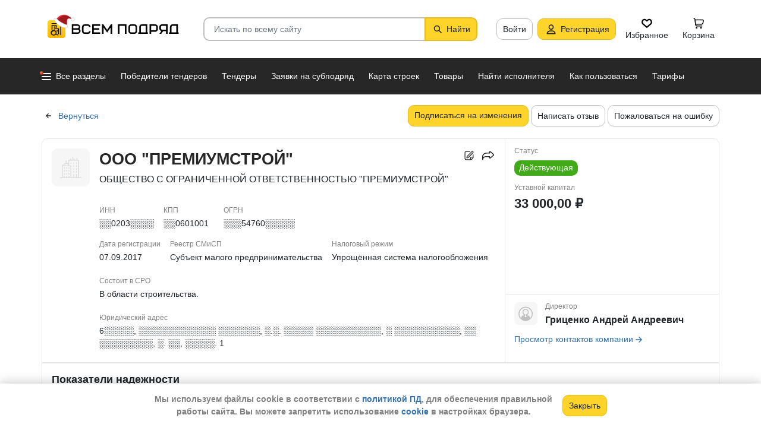

--- FILE ---
content_type: text/html; charset=utf-8
request_url: https://vsem-podryad.ru/company/152e0bd6-7c34-4929-83c5-29696393c5be/
body_size: 61375
content:
<!DOCTYPE html>
<html lang="ru">
	<head>
		<script>if (![].flat) document.location = '/unsupportedBrowser/'</script>
		<meta name="viewport" content="width=device-width, initial-scale=1">
		<meta http-equiv="Content-Type" content="text/html; charset=utf-8">
		<meta http-equiv="X-UA-Compatible" content="IE=edge">
		<title>ООО &quot;ПРЕМИУМСТРОЙ&quot; -  Новосибирск ИНН ░░0203░░░░</title>

		<meta name="description" content="Все об организации ООО &quot;ПРЕМИУМСТРОЙ&quot; из Новосибирск. ИНН ░░0203░░░░, КПП ░░0601001, ОГРН ░░░54760░░░░░. Участие в закупах и поставках, финансовые показатели, телефон, сайт и другие контактные данные. Директор - Гриценко Андрей Андреевич. Данные за 19.01.2026">

		<meta property="og:type" content="website">
		<meta property="og:site_name" content="Сервис &quot;Всем Подряд&quot; — строительные заказы и субподряды">
		<meta property="og:locale" content="ru_RU">
		<meta property="og:title" content="ООО &quot;ПРЕМИУМСТРОЙ&quot; -  Новосибирск ИНН ░░0203░░░░">
		<meta property="og:description" content="Все об организации ООО &quot;ПРЕМИУМСТРОЙ&quot; из Новосибирск. ИНН ░░0203░░░░, КПП ░░0601001, ОГРН ░░░54760░░░░░. Участие в закупах и поставках, финансовые показатели, телефон, сайт и другие контактные данные. Директор - Гриценко Андрей Андреевич. Данные за 19.01.2026">
		<meta property="og:image" content="https://vsem-podryad.ru/bundle/176847246/images/limitedliabilitycompany.svg">

		<meta property="og:url" content="https://vsem-podryad.ru/company/152e0bd6-7c34-4929-83c5-29696393c5be/">

		<link rel="icon" type="image/svg+xml" href="/bundle/6/favicon.svg">
		<link rel="icon" type="image/vnd.microsoft.icon" href="/bundle/6/favicon.ico">

		<link rel="apple-touch-icon-precomposed" href="/bundle/6/apple-touch-icon.png">
		<link rel="apple-touch-icon" sizes="120x120" href="/bundle/6/apple-touch-icon.png">
		<link rel="apple-touch-icon" sizes="180x180" href="/bundle/6/apple-touch-icon.png">

		<link rel="icon" type="image/png" sizes="32x32" href="/bundle/6/favicon-32x32.png">
		<link rel="icon" type="image/png" sizes="16x16" href="/bundle/6/favicon-16x16.png">
		<link rel="manifest" href="/bundle/6/manifest.json">
		<link rel="mask-icon" href="/bundle/6/safari-pinned-tab.svg" color="#fed42b">
		<meta name="theme-color" content="#fed42b">
		<link rel="canonical" href="https://vsem-podryad.ru/company/152e0bd6-7c34-4929-83c5-29696393c5be/">

		<script>
			const jqueryLoadQueue = [];
			$ = f => {
				if (typeof f !== 'function')
					throw new Error('jQuery not in jQuery');
				jqueryLoadQueue.push(f);
			};

			function onJQueryLoaded() {
				jQuery.holdReady(true);
				jqueryLoadQueue.forEach(x => $(x));
			}
		</script>
		
		
		<script src="/bundle/176847246/scripts/libs/jquery.min.js" defer onload="onJQueryLoaded()"></script>

		<link href="/bundle/176847246/styles/main.css" rel="stylesheet">
		


		<script>
	// 
	window.invokeAnalytics = function (category, action, label, value) {
		if (window.Android && window.Android.logEvent) {
			window.Android.logEvent('event-to-ga', category, action, label, value);
			return;
		}
		if (window.dataLayer) {
			window.dataLayer.push({'event': 'event-to-ga', eventCategory : category, 'eventAction' : action, 'eventLabel' : label, 'eventValue' : value });
		}
	};
	// 
	window.analyticsToGA4 = function (action, params){
		if (window.dataLayer) {
			window.dataLayer.push({'event': 'event-to-ga4', 'eventName': action, 'eventParams': params});
		}
	};
	window.addEcommerceAction = function (action, params) {
		if (window.dataLayer && getEcommerce) {
			// 
			window.dataLayer.push({ecommerce: null});
			window.dataLayer.push({'event': action, 'ecommerce': getEcommerce(action, params)});
		}
	};
	window.invokeYM = function (goal) {
		ym && ym('37379905', 'reachGoal', goal);
		return true;
	};
</script>

		<style>.async-hide { opacity: 0 !important} </style>
<script>(function(a,s,y,n,c,h,i,d,e){s.className+=' '+y;h.start=1*new Date;
	h.end=i=function(){s.className=s.className.replace(RegExp(' ?'+y),'')};
	(a[n]=a[n]||[]).hide=h;setTimeout(function(){i();h.end=null},c);h.timeout=c;
})(window,document.documentElement,'async-hide'+(sessionStorage&&(sessionStorage.getItem('adblocker')||'')),'dataLayer',parseInt('1500'),{'GTM-P6VH2KK':true});
window.dataLayer = window.dataLayer || [];
</script>
<script>
	(function(i,s,o,g,r,a,m){i['GoogleAnalyticsObject']=r;i[r]=i[r]||function(){
		(i[r].q=i[r].q||[]).push(arguments)},i[r].l=1*new Date();a=s.createElement(o),
		m=s.getElementsByTagName(o)[0];a.async=1;a.src=g;m.parentNode.insertBefore(a,m)
	})(window,document,'script','https://www.google-analytics.com/analytics.js','ga');

	ga('create', 'UA-97615493-1', 'auto');
	ga('require', 'GTM-P6VH2KK');
	// Remove pageview call
</script>

<!-- Google Tag Manager -->
<script>(function(w,d,s,l,i){w[l]=w[l]||[];w[l].push({'gtm.start':
		new Date().getTime(),event:'gtm.js'});var f=d.getElementsByTagName(s)[0],
	j=d.createElement(s),dl=l!='dataLayer'?'&l='+l:'';j.async=true;j.src=
	'https://www.googletagmanager.com/gtm.js?id='+i+dl;j.onerror=function(){sessionStorage && sessionStorage.setItem('adblocker',1)};f.parentNode.insertBefore(j,f);
})(window,document,'script','dataLayer','GTM-TLFQ2MF');</script>
<!-- End Google Tag Manager -->


<!-- Yandex.Metrika counter -->
<script src="//mc.yandex.ru/metrika/tag.js" async></script>
<script>
	(function(m,e,t,r,i,k,a){m[i]=m[i]||function(){(m[i].a=m[i].a||[]).push(arguments)};
		m[i].l=1*new Date();k=e.createElement(t),a=e.getElementsByTagName(t)[0],k.async=1,k.src=r,a.parentNode.insertBefore(k,a)})
	(window, document, 'script', 'https://mc.yandex.ru/metrika/tag.js', 'ym');
</script>
<script>
	ym && ym('37379905', "init", {
		clickmap: true,
		trackLinks: true,
		accurateTrackBounce: true,
		webvisor: true,
		ecommerce: "dataLayer"
	});
</script><!-- End Yandex.Metrika counter --> 

		<meta name="robots" content="noarchive"><script>window.yaContextCb=window.yaContextCb||[]</script><script src="https://yandex.ru/ads/system/context.js" async></script><script src="/bundle/176847246/scripts/libs/slick.min.js" defer></script>

		

		<script>
				if (window.Android && window.Android.enableUrlRestrictions) {
					window.Android.enableUrlRestrictions();
				} else if (window.webkit && window.webkit.messageHandlers && window.webkit.messageHandlers.enableUrlRestrictions) {
					window.webkit.messageHandlers.enableUrlRestrictions.postMessage('');
				}
			</script></head>
<body>
	<noscript>
			<iframe src="https://www.googletagmanager.com/ns.html?id=GTM-TLFQ2MF" height="0" width="0" style="display:none;visibility:hidden"></iframe>
		</noscript><noscript><div><img src="https://mc.yandex.ru/watch/37379905" style="position:absolute; left:-9999px;" alt="" /></div></noscript>

	<script src="/bundle/176847246/scripts/scripts.min.js" defer></script>

	<div class="cookie-alert-panel no-print">
			<div class="cookie-alert-panel-inner">
				<p class="cookie-alert-panel-message">Мы используем файлы cookie в соответствии с <a href="/custom/privacy-cookies/">политикой ПД</a>, для обеспечения правильной работы сайта. Вы можете запретить использование <a href="/custom/privacy-cookies/">cookie</a> в настройках браузера.</p>
					<button class="cookie-alert-panel-close btn btn-primary">Закрыть</button>
			</div>
		</div>

	<div class="wrapper">
		<div class="overlay"></div>

		<div id="fullpage">
			<nav id="top-menu" class="navbar fixed-top" data-spy="affix" data-offset-top="10">
	

	<div class="navbar-wrapper">
		<div class="container">
			<div class="navbar-inner">
				<button type="button" class="header-hamburger hidden-lg hidden-md">
					<span class="sr-only">Развернуть</span>
					<i class="header-hamburger-toggle"></i>
				</button>

				<a class="header-logo" href="/">
					<svg width="240" height="50" clip-rule="evenodd" fill-rule="evenodd" viewBox="0 0 240 50" xmlns="http://www.w3.org/2000/svg"><defs><linearGradient id="a" x1="14.853" x2="15.169" y2="30.349" gradientTransform="translate(10.317 9.99) scale(.99021)" gradientUnits="userSpaceOnUse"><stop stop-color="#FED42B" offset="0"/><stop stop-color="#FFB800" offset="1"/></linearGradient></defs><path d="M50.65 16.869h9.427c2.666 0 4.848 2.055 4.848 4.568 0 1.21-.506 2.314-1.33 3.134 1.14.886 1.87 2.226 1.87 3.718 0 2.652-2.304 4.821-5.119 4.821H50.65zm170.03 0h8.619v13.704h1.077v2.537h-16.161v-2.537h1.616v-9.136c0-2.513 2.182-4.569 4.848-4.569zm5.925 13.704V19.406h-5.926c-1.185 0-2.154.914-2.154 2.03v9.137zm-14.65-13.705h-9.159c-2.666 0-4.848 2.056-4.848 4.569v2.537c0 2.007 1.392 3.723 3.312 4.332l-3.312 4.804h3.212l3.148-4.568h4.953v4.568h2.693zm-2.694 2.538v6.599h-6.465c-1.185 0-2.155-.914-2.155-2.03v-2.538c0-1.117.97-2.03 2.155-2.03h6.465zm-27.715-2.538h9.158c2.667 0 4.849 2.056 4.849 4.569v3.552c0 2.513-2.182 4.569-4.849 4.569h-6.464v3.552h-2.694zm2.694 2.538v7.614h6.464c1.186 0 2.155-.914 2.155-2.03v-3.553c0-1.117-.97-2.03-2.155-2.03h-6.464zm-15.202-2.538h8.62v13.705h1.077v2.537h-16.162v-2.537h1.616v-9.136c0-2.513 2.182-4.569 4.849-4.569zm5.926 13.705V19.406h-5.926c-1.185 0-2.155.914-2.155 2.03v9.137zm-46.739-13.705h14.545V33.11h-2.693V19.406h-9.159V33.11h-2.693V16.868zm-24.512 0l6.464 9.38 6.465-9.38h2.155V33.11h-2.694v-10.8l-5.926 8.597-5.926-8.597v10.8h-2.693V16.868zm-18.615 0h13.467v2.538H87.791v4.06h9.159v2.539h-9.16v4.568h10.774v2.537H85.098V16.868zm65.812 0h4.848c2.667 0 4.849 2.056 4.849 4.569v7.105c0 2.513-2.182 4.568-4.849 4.568h-4.848c-2.667 0-4.849-2.055-4.849-4.568v-7.105c0-2.513 2.182-4.569 4.849-4.569zm0 2.538h4.848c1.185 0 2.155.914 2.155 2.03v7.106c0 1.117-.97 2.03-2.155 2.03h-4.848c-1.186 0-2.155-.913-2.155-2.03v-7.105c0-1.117.97-2.03 2.155-2.03zm-78.203-2.538h4.849c2.666 0 4.848 2.056 4.848 4.569H79.71c0-1.117-.97-2.03-2.154-2.03h-4.849c-1.185 0-2.155.913-2.155 2.03v7.105c0 1.117.97 2.03 2.155 2.03h4.849c1.185 0 2.154-.913 2.154-2.03h2.694c0 2.513-2.182 4.568-4.848 4.568h-4.849c-2.666 0-4.848-2.055-4.848-4.568v-7.105c0-2.513 2.182-4.569 4.848-4.569zm-19.364 9.137v4.568h7.272c1.334 0 2.425-1.028 2.425-2.284 0-1.256-1.091-2.284-2.425-2.284h-7.272zm0-6.599v4.06h7.003c1.185 0 2.155-.913 2.155-2.03 0-1.116-.97-2.03-2.155-2.03h-7.003z"/><path class="pathLogoIcon" d="M10.025 14.401a4.413 4.413 0 014.412-4.412h21.175a4.413 4.413 0 014.413 4.412v21.176a4.413 4.413 0 01-4.413 4.412H14.437a4.413 4.413 0 01-4.412-4.412z" fill="#fed42b"/><path class="pathLogoIcon" d="M10.025 14.401a4.413 4.413 0 014.412-4.412h21.175a4.413 4.413 0 014.413 4.412v21.176a4.413 4.413 0 01-4.413 4.412H14.437a4.413 4.413 0 01-4.412-4.412z" fill="url(#a)"/><path d="M16.773 18.25h8.435v4.38H23.74v-3.032h-5.5v6.382a6.23 6.23 0 00-1.468.697V18.25zm13.936-4.043h2.934v.674h1.1v1.348h-1.1v.674h-.734V35.77l-1.467-.778v-18.09h-.733v-.674H16.773V14.88H30.71v-.674zM22.274 24.99v.991a6.485 6.485 0 00-1.467-.294v-2.044h8.435v10.184l-1.467-.778V24.99h-5.501zm2.934 1.348h1.467v2.696h-1.467zm-4.4-5.728h1.466v2.022h-1.467z"/><path d="M20.257 26.674c2.734 0 4.95 2.037 4.95 4.549a4.2 4.2 0 01-.342 1.666l3.063 1.625c.35.186.47.6.269.92-.202.322-.653.433-1.002.248l-3.065-1.626c-.907 1.045-2.305 1.715-3.873 1.715-2.734 0-4.95-2.036-4.95-4.548 0-2.513 2.216-4.55 4.95-4.55zm-.388 1.99c.722 0 1.375.275 1.842.716a3.13 3.13 0 00-1.331-.293c-1.62 0-2.934 1.207-2.934 2.696 0 .124-.144-.557-.144-.76 0-1.302 1.15-2.359 2.567-2.359zm2.852.295a3.634 3.634 0 00-2.464-.937c-.962 0-1.833.358-2.463.937-.63.58-1.02 1.38-1.02 2.264 0 .884.39 1.684 1.02 2.263.63.58 1.5.938 2.463.938.962 0 1.833-.359 2.464-.938.63-.58 1.02-1.38 1.02-2.263 0-.884-.39-1.685-1.02-2.264z"/><g transform="translate(7.078 -2.647) scale(.83834)"><circle transform="matrix(-1 0 0 1 63 4.959)" cx="8.882" cy="8.176" r="3.5" fill="#fff" stroke="#ccc"/><path d="M43.548 12.148c-2.36 2.103-1.254 9.307-1.254 12.312-11.804 1.628-23.82-9.62-20.5-13 12.689-13.822 25.32-5.32 29.5.69-1.721-1.128-5.385-2.104-7.746 0z" fill="#dc353e"/><path d="M43.893 12.492c-2.36 2.103-1.254 9.307-1.254 12.312-11.804 1.628-21.82-8.12-18.5-11.5 10.736-11.694 21.43-7.408 27-2.172l-.65 1.361c-2.3-.83-5.106-1.327-6.596 0z" fill="#a3181f"/><path d="M22.545 12.677c2.311 3.023 5.944 5.6 9.585 7.598 3.602 1.977 7.168 3.362 9.367 4.038.751.032 1.266.5 1.564 1.08.3.586.41 1.326.384 2.027-.025.704-.188 1.431-.493 2-.3.558-.805 1.073-1.535 1.073-8.328 0-14.565-3.97-18.704-8.103a32.261 32.261 0 01-4.661-5.875 20.111 20.111 0 01-1.177-2.184 7.938 7.938 0 01-.306-.771 2.035 2.035 0 01-.12-.59c0-.69.536-1.069 1.036-1.251.513-.187 1.165-.245 1.8-.22a7.247 7.247 0 011.884.318c.533.171 1.087.441 1.376.86z" fill="#fff" stroke="#ccc"/></g></svg>
				</a>
				

				<div class="search-field-wrap search-not-open" id="search-block">
	<div role="search" class="search-input-wrap" data-toggle="dropdown" aria-haspopup="true" aria-expanded="false">
		<input type="search" inputmode="search" name="search_term_string" class="form-control search-field-input" value="" placeholder="Искать по всему сайту" autocomplete="off">
		<div id="search-clear" class="icon-close search-clear" style="display:none"></div>
	</div>
	<a class="btn btn-primary search-button btn-with-icon" href="#grid-wrapper">
		<i class="icon-search"></i>
		<span class="search-button-text">Найти</span>
	</a>

	<div class="search-list-wrapper dropdown-menu">
		<div class="search-list-items-container">
			<div class="search-list-items">
					<p class="global-search-empty-data">Начните вводить запрос в поиск</p>
				</div></div>
	</div>
</div>
<button class="mobile-search-button open-search-input hidden-lg hidden-md"><span class="sr-only">Найти</span></button>
<script>
	$(function () {
		const routeBlock = '';
		const routeQuery = '';

		const $searchBlock = $('#' + 'search-block');
		const $searchList = $searchBlock.find('.search-list-wrapper');
		const $searchListItemsContainer = $searchBlock.find('.search-list-items-container');
		const $searchInput = $searchBlock.find('.search-input-wrap');
		const $searchFieldInput = $searchBlock.find('.search-field-input');
		const $searchButtonLink = $searchBlock.find('.search-button');
		const $searchClearButton = $searchBlock.find('.search-clear');
		const $body = $('body');

		const $searchExample = $('#search-example');

		const blurIfRequired = function() {
			$searchInput.dropdown('hide');
		};

		// var searchButtonLink = $searchButtonLink[0];
		const checkClearButtonVisibility = function () {
			if ($searchFieldInput.val()) {
				$searchClearButton.show();
			} else {
				$searchClearButton.hide();
			}
		};

		$searchButtonLink.on('click touchstart', function ($evt) {
			$evt.preventDefault();
			$evt.stopPropagation();

			const inputValue = $searchFieldInput.val().trim();

			if (inputValue.length > 3) {
				saveSearchValue(inputValue);
			}

			emitSearchAction(inputValue);
			blurIfRequired();
			$searchButtonLink.blur();
		});

		let searchExampleItems = null;

		function fillPopularSearchQueryList() {
			if ('0' === '1')
				return;

			if (searchExampleItems !== null)
				return;

			ApiManager.PopularSearchQueries.GetPopularSearchQueryList()
				.done(function(response) {
					searchExampleItems = response;
					$searchListItemsContainer.prepend(getPopularAndLastSearchRequests(''));
				});
		}

		const localStorageItemName = 'TopSearch_' + 'companies';

		function getPopularAndLastSearchRequests(search) {
			let normalizedSearch = search.toLowerCase();
			const searchExample = searchExampleItems ? searchExampleItems.filter(x => x.Title.toLowerCase().indexOf(normalizedSearch) !== -1).splice(0, 4) : [];
			const lcSearchArray =  JSON.parse(localStorage.getItem(localStorageItemName)) || [];

			//Todo: Временная фича что бы убрать дублирование запросов в localStorage, затрем дублирование у пользовтелей и уберем её
			const latestDatesMap = new Map();

			lcSearchArray.forEach(obj => {
				const currentValue = obj.value;

				if (!latestDatesMap.has(currentValue) || obj.date > latestDatesMap.get(currentValue)) {
					latestDatesMap.set(currentValue, obj.date);
				}
			});

			const uniqueSearchArray = Array.from(latestDatesMap.entries()).map(([value, date]) => ({
				value,
				date
			})).sort((a, b) => new Date(b.date) - new Date(a.date));

			localStorage.setItem(localStorageItemName, JSON.stringify(uniqueSearchArray));
			//Todo: конец временной фичи

			const lastSearch = uniqueSearchArray.filter(x => x.value.toLowerCase().indexOf(normalizedSearch) !== -1).splice(0, 4);

			const $requestsContainer = $('<div class="search-list-items"></div>');

			lastSearch.splice(0, 4 - (searchExample.length > 2 ? 2 : searchExample.length))
				.forEach(x => {
					const url = routeBlock ?
							RouteManager.getUrl(routeBlock, null, { [routeQuery]: x.value })
							: RouteManager.getUrl('GlobalSearch', null, { from: 'general-search-personal', search: x.value, tab: 'companies' });
					const $a = $('<a class="search-list-items-block" />').attr('href', url);
					$a.append('<i class="search-list-items-icon icon-wait"></i>').append($('<span/>').text(x.value));
					$requestsContainer.append($a);
				});

			searchExample.splice(0, 4 - (lastSearch.length > 2 ? 2 : lastSearch.length))
				.forEach(x => {
					const url = routeBlock ?
							RouteManager.getUrl(routeBlock, null, { [routeQuery]: x.Title })
							: RouteManager.getUrl('GlobalSearch', null, { from: 'general-search-popular', search: x.Title, tab: 'companies' });
					const $a = $('<a class="search-list-items-block" />').attr('href', url);
					$a.append('<i class="search-list-items-icon icon-search-grey"></i>').append($('<span/>').text(x.Title));
					$requestsContainer.append($a);
			});

			return $requestsContainer;
		}

		function saveSearchValue(searchValue) {
			if (typeof localStorage === 'object') {
				const lcSearchArray = JSON.parse(localStorage.getItem(localStorageItemName)) || [];

				const lcSearchValue = lcSearchArray.find(x => x.value === searchValue);

				if (!lcSearchValue) {
					lcSearchArray.unshift({ value: searchValue, date: new Date() });
					lcSearchArray.splice(1000);
				} else {
					lcSearchValue.date = new Date();
				}

				localStorage.setItem(localStorageItemName, JSON.stringify(lcSearchArray.sort((a, b) => new Date(b.date) - new Date(a.date))));
			}
		}

		function emitSearchAction(value) {
			if (window.headerSearchItems && window.headerSearchItems['search-block'])
				window.headerSearchItems['search-block'](value);
			else
				defaultHeaderSearchItems(value);
		}

		// 
		$searchFieldInput.on('input', checkClearButtonVisibility);
		$searchFieldInput.on('keypress', function (e) {
			if (e.which === 13) {
				e.preventDefault();

				const $autoCompleteSelected = $searchList.find('.global-search-item-selected');
				if ($autoCompleteSelected.length) {
					$autoCompleteSelected.click();
				} else {
					const inputValue = $searchFieldInput.val();

					saveSearchValue(inputValue);
					emitSearchAction(inputValue);
				}

				// blurIfRequired();
				if ($searchInput.attr('aria-expanded') === 'true') {
					$searchInput.dropdown('toggle');
				}
			}
		});

		$searchFieldInput.on('keydown', function (e) {
			const itemsSelector = '.global-search-item,.btn-link,.search-list-items-block,.search-item';
			if (e.key === 'ArrowDown') {
				e.preventDefault();
				const $items = $searchList.find(itemsSelector);

				if (!$items.length)
					return;

				let selectedIdx = -1;
				$items.each((i, e) => {
					if ($(e).hasClass('global-search-item-selected')) {
						selectedIdx = i;
						return false;
					}
				});

				if (selectedIdx >= 0)
					$($items[selectedIdx]).removeClass('global-search-item-selected');
				selectedIdx++;
				if (selectedIdx >= $items.length)
					selectedIdx = $items.length - 1;
				$($items[selectedIdx]).addClass('global-search-item-selected')[0].scrollIntoView(false);
			} else if (e.key === 'ArrowUp') {
				e.preventDefault();
				const $items = $searchList.find(itemsSelector);

				if (!$items.length)
					return;

				let selectedIdx = -1;
				$items.each((i, e) => {
					if ($(e).hasClass('global-search-item-selected')) {
						selectedIdx = i;
						return false;
					}
				});

				if (selectedIdx >= 0)
					$($items[selectedIdx]).removeClass('global-search-item-selected');
				selectedIdx--;
				if (selectedIdx < 0)
					selectedIdx = 0;
				$($items[selectedIdx]).addClass('global-search-item-selected')[0].scrollIntoView(false);
			} else if (e.key === 'PageUp') {
				e.preventDefault();
				const $items = $searchList.find(itemsSelector);

				if (!$items.length)
					return;

				let selectedIdx = -1;
				$items.each((i, e) => {
					if ($(e).hasClass('global-search-item-selected')) {
						selectedIdx = i;
						return false;
					}
				});

				if (selectedIdx > 0)
					$($items[selectedIdx]).removeClass('global-search-item-selected');

				$($items[0]).addClass('global-search-item-selected')[0].scrollIntoView(false);
			}  else if (e.key === 'PageDown') {
				e.preventDefault();
				const $items = $searchList.find(itemsSelector);

				if (!$items.length)
					return;

				let selectedIdx = -1;
				$items.each((i, e) => {
					if ($(e).hasClass('global-search-item-selected')) {
						selectedIdx = i;
						return false;
					}
				});

				if (selectedIdx >= 0)
					$($items[selectedIdx]).removeClass('global-search-item-selected');

				$($items[$items.length - 1]).addClass('global-search-item-selected')[0].scrollIntoView(false);
			}
		});

		let searchTimeoutId = null;
		let loaderTimeoutId = null;
		let prevSearchValue = null;

		const onSearchInput = function () {
			const newSearchValue = $searchFieldInput.val().trim();
			if (prevSearchValue === newSearchValue)
				return;

			if (prevSearchValue && prevSearchValue.length > 2 && newSearchValue.length <= 2) {
				prevSearchValue = newSearchValue;
				addInitialBlock();
				return;
			}

			prevSearchValue = newSearchValue;

			if (searchTimeoutId) {
				clearTimeout(searchTimeoutId);
			}

			searchTimeoutId = setTimeout(function () {
				const searchValue = $searchFieldInput.val().trim();
				const currentTimeoutId = searchTimeoutId;

				if (searchValue.length > 2) {
					if ($searchListItemsContainer.find('.grid-loader').length === 0)
						$searchListItemsContainer.prepend('<div class="grid-loader" style="display:none;"></div>');

					const $autoCompleteSelected = $searchListItemsContainer.find('.global-search-item-selected');
					const autoCompleteSelectedLink = $autoCompleteSelected.data('link');
					loaderTimeoutId = setTimeout(() => $searchListItemsContainer.find('.grid-loader').show(), 250);

					$.ajax({
						url: RouteManager.getUrl('GlobalSearchAutocompleteBlock', null, { search: searchValue }),
						type: 'GET',
						success: function(res) {
							// new search is performing, do nothing to avoid blinking of result or showing previous
							if (searchTimeoutId !== currentTimeoutId)
								return;
							clearTimeout(loaderTimeoutId);
							$searchListItemsContainer.html(res);
							$searchListItemsContainer.prepend(getPopularAndLastSearchRequests(searchValue));
							// restore selection
							if (autoCompleteSelectedLink)
								$searchListItemsContainer.find('.global-search-item[data-link="' + autoCompleteSelectedLink + '"]').addClass('global-search-item-selected');
						},
						error: function() {
							clearTimeout(loaderTimeoutId);
							$searchListItemsContainer.html('<div class="search-list-items"><p class="global-search-empty-data">Данные временно недоступны</p></div>');
						}
					});
				}
			}, 300);
		};

		$searchFieldInput.on('input', function () {
			if ($searchInput.attr('aria-expanded') === 'false') {
				$searchInput.dropdown('toggle');
			}

			onSearchInput();
		});

		if ($searchFieldInput.val()) {
			if ($searchInput.attr('aria-expanded') === 'true')
				onSearchInput();
		}

		checkClearButtonVisibility();

		const defaultHeaderSearchItems = function (value) {
			// 
			/*if (value) {
				value = value.replace(/,/g, ' ');
			}*/

			RouteManager.gotoUrl('GlobalSearch', null, { from: 'general-search', search: value, tab: 'companies' });
		};

		$searchClearButton.on('click', function (e) {
			e.preventDefault();
			e.stopPropagation();

			$searchFieldInput.val('');

			addInitialBlock();

			$searchClearButton.hide();

			blurIfRequired();
		});

		function addInitialBlock() {
			if ($searchExample.length) {
				$searchListItemsContainer.html($searchExample);
			} else {
				$searchListItemsContainer.html('<div class="search-list-items"><p class="global-search-empty-data">Начните вводить запрос в поиск</p></div>');
			}
		}

		// Поиск по пунктам из выпадающего списка в строке поиска
		$searchList.on('click', '.search-item', function () {
			const $this = $(this);
			const itemValue = $this.data('searchItem');

			$searchFieldInput.val(itemValue);
			emitSearchAction(itemValue);
			blurIfRequired();
			checkClearButtonVisibility();
		});

		$searchList.on('click', '.js-global-search-link', function () {
			const $this = $(this);
			const link = $this.data('link');
			const inputValue = $searchFieldInput.val();

			if (inputValue) {
				saveSearchValue(inputValue);
			}

			if (link) {
				RouteManager.gotoRawUrl(link, null, {});
			}
		});

		// it seems, we have somewhere preventDefault on click, so, will manually navigate to target url
		$searchListItemsContainer.on('click', 'a', function () {
			RouteManager.gotoRawUrl($(this).attr('href'), null, {});
		});

		const $topMenu = $('#top-menu');
		$searchBlock.on('show.bs.dropdown', function () {
			const scrollbarWidth = window.innerWidth - document.documentElement.clientWidth;

			$body.addClass('search-open');
			$body.css({ 'padding-right': scrollbarWidth });
			$topMenu.css({ 'padding-right': scrollbarWidth });
			$topMenu.addClass('show');
			$searchBlock.removeClass('search-not-open');
			fillPopularSearchQueryList();
		});

		$searchBlock.on('hide.bs.dropdown', function () {
			$body.removeClass('search-open');
			$body.css({ 'padding-right': 0 });
			$topMenu.css({ 'padding-right': 0 });
			$topMenu.removeClass('show');
			$searchBlock.addClass('search-not-open');
		});
	});
</script>
<div class="login-item-block hidden-sm hidden-xs">
						<a href="/login/?from=company-login&amp;redirectUrl=%2Fcompany%2F152e0bd6-7c34-4929-83c5-29696393c5be%2F" class="btn btn-with-icon" title="Войти">Войти</a><a href="/registration/?from=company-login" class="btn btn-primary btn-with-icon" title="Регистрация">
				<i class="icon-person-on-btn"></i>
				Регистрация
			</a><a class="btn btn-icon-only personal-btn" href="/favorites/">
					<div class="js-favorites-btn">
						<div class="person-icon-block">
							<img alt="Избранное" height="20" width="20" src="/bundle/176847246/images/icons/menu-favorites.svg" />
						</div>
					</div>
					<span>Избранное</span>
				</a><a class="btn personal-btn js-cart-btn" href="/cart/">
					<div class="person-icon-block">
						<img alt="Корзина" height="20" width="20" src="/bundle/176847246/images/icons/personal-menu-cart-icn.svg" />
					</div>
					<span class="personal-link-label">Корзина</span>
				</a></div>
			</div>
		</div>
	</div>

	<div class="js-scrolled-block top-menu hidden-sm hidden-xs ">
		<div class="container">
			<ul class="navbar-nav main-menu">
					<li>
	<a class="all-menu-item has-new-item" href="/">
		<div class="icon-bar-block">
			<span class="icon-bar-item"></span>
			<span class="icon-bar-item"></span>
			<span class="icon-bar-item"></span>
		</div>
		<span>Все разделы</span>
	</a>
</li><li class="nav-item">
				<a class="nav-link " href="/purchases/">
					<span>Победители тендеров</span>
				</a>
			</li><li class="nav-item">
					<a class="nav-link " href="/activepurchases/">
						<span>Тендеры</span>
					</a>
				</li><li class="nav-item">
					<a class="nav-link " href="/request/">
						<span>Заявки на субподряд</span>
					</a>
				</li><li class="nav-item">
				<a class="nav-link " href="/custom/choosebuildingregistry/?from=main-menu-horizontal">
					<span>Карта строек</span>
				</a>
			</li><li class="nav-item">
				<a class="nav-link " href="/stroy-catalog/">
					<span>Товары</span>
				</a>
			</li><li class="nav-item">
				<a class="nav-link " href="/requestCreate/">
					<span>Найти исполнителя</span>
				</a>
			</li><li class="nav-item header-search-help-menu-item">
					<a class="nav-link " href="/help/search/">
						<span>Как пользоваться</span>
					</a>
				</li><li class="nav-item">
				
				<a class="nav-link  single-line" href="/tariffplans/?from=company-tariffplans">
					<span>Тарифы</span>
				</a>
			</li>
			</ul>
			

<div class="secondary-menu-wrapper">
	<div class="container">
		<div class="secondary-menu-inner">
			<ul class="secondary-menu">
				<li class="secondary-menu-item">
						<a class="secondary-menu-item-link link-with-icon" href="/purchases/">
							<span>Победители тендеров</span>
							<i class="icon-angle-right-grey secondary-menu-item-icon"></i>
						</a>
					</li><li class="secondary-menu-item">
						<a class="secondary-menu-item-link link-with-icon" href="/nowinnerpurchases/">
							<span>Завершенные тендеры</span>
							<i class="icon-angle-right-grey secondary-menu-item-icon"></i>
						</a>
					</li><li class="secondary-menu-item">
						<a class="secondary-menu-item-link link-with-icon" href="/activepurchases/">
							<span>Тендеры</span>
							<i class="icon-angle-right-grey secondary-menu-item-icon"></i>
						</a>
					</li><li class="secondary-menu-item">
						<a class="secondary-menu-item-link link-with-icon" href="/request/">
							<span>Заявки на субподряд</span>
							<i class="icon-angle-right-grey secondary-menu-item-icon"></i>
						</a>
					</li><li class="secondary-menu-item">
						<a class="secondary-menu-item-link link-with-icon" href="/buildingregistry/?from=main-menu-all-sections-left">
							<span>Карта новостроек России</span>
							<i class="icon-angle-right-grey secondary-menu-item-icon"></i>
						</a>
					</li><li class="secondary-menu-item">
						<a class="secondary-menu-item-link link-with-icon" href="/profbuildingregistry/?from=main-menu-all-sections-left">
							<span>Карта строек Pro</span>
							<i class="icon-angle-right-grey secondary-menu-item-icon"></i>
						</a>
					</li><li class="secondary-menu-item">
						<a class="secondary-menu-item-link link-with-icon" href="/listing/">
							<span>Объявления</span>
							<i class="icon-angle-right-grey secondary-menu-item-icon"></i>
						</a>
					</li><li class="secondary-menu-item">
						<a class="secondary-menu-item-link link-with-icon" href="/stroy-catalog/">
							<span>Товары</span>
							<i class="icon-angle-right-grey secondary-menu-item-icon"></i>
						</a>
					</li><li class="secondary-menu-item">
						<a class="secondary-menu-item-link link-with-icon" href="/companies/">
							<span>Организации</span>
							<i class="icon-angle-right-grey secondary-menu-item-icon"></i>
						</a>
					</li><li class="secondary-menu-item">
						<a class="secondary-menu-item-link link-with-icon" href="/requestCreate/">
							<span>Найти исполнителя</span>
							<i class="icon-angle-right-grey secondary-menu-item-icon"></i>
						</a>
					</li><li class="secondary-menu-item">
						<a class="secondary-menu-item-link link-with-icon" href="/tender/create/">
							<span>Создать тендер</span>
							<i class="icon-angle-right-grey secondary-menu-item-icon"></i>
						</a>
					</li><li class="secondary-menu-item">
						<a class="secondary-menu-item-link link-with-icon" href="/tariffplans/">
							<span>Тарифы</span>
							<i class="icon-angle-right-grey secondary-menu-item-icon"></i>
						</a>
					</li><li class="secondary-menu-item">
						<a class="secondary-menu-item-link link-with-icon" href="/help/search/">
							<span>Как пользоваться</span>
							<i class="icon-angle-right-grey secondary-menu-item-icon"></i>
						</a>
					</li><li class="secondary-menu-item">
						<a class="secondary-menu-item-link link-with-icon" href="/custom/faq/">
							<span>FAQ</span>
							<i class="icon-angle-right-grey secondary-menu-item-icon"></i>
						</a>
					</li><li class="secondary-menu-item">
						<a class="secondary-menu-item-link link-with-icon" href="/topsearch/">
							<span>Популярные запросы</span>
							<i class="icon-angle-right-grey secondary-menu-item-icon"></i>
						</a>
					</li><li class="secondary-menu-item">
						<a class="secondary-menu-item-link link-with-icon" href="/news/">
							<span>Новости</span>
							<i class="icon-angle-right-grey secondary-menu-item-icon"></i>
						</a>
					</li><li class="secondary-menu-item">
						<a class="secondary-menu-item-link link-with-icon" href="/contacts/">
							<span>Контакты</span>
							<i class="icon-angle-right-grey secondary-menu-item-icon"></i>
						</a>
					</li>
			</ul>

			<ul class="accent-menu">
				<li class="accent-menu-item">
					<div class="accent-menu-item-title is-new-item">
							<img height="24" width="24" alt="" class="accent-menu-item-title-icon" src="/bundle/176847246/images/icons/menu-construction-map-icn.svg">
							<span>Профессиональная карта строек</span>
						</div><p class="accent-menu-item-desc">Позволяет продавать стройматериалы и оборудование оптом, а также становиться подрядчиком по строительству</p><a class="accent-menu-item-link link-with-icon" href="/profbuildingregistry/?from=main-menu-all-sections-promo">
							<span>Подробнее</span>
							<i class="icon-angle-right-grey accent-menu-item-icon"></i>
						</a></li>
				<li class="accent-menu-item">
					<div class="accent-menu-item-title is-new-item">
							<img height="24" width="24" alt="" class="accent-menu-item-title-icon" src="/bundle/176847246/images/icons/menu-procat-icn.svg">
							<span>Товары</span>
						</div><p class="accent-menu-item-desc">Каталог строительных товаров и материалов. Покупайте или становитесь поставщиком и находите новых клиентов</p><a class="accent-menu-item-link link-with-icon" href="/stroy-catalog/">
							<span>Подробнее</span>
							<i class="icon-angle-right-grey accent-menu-item-icon"></i>
						</a></li>
			</ul>
		</div>
	</div>
</div>

		</div>
	</div>

	<!-- мобильное меню -->
	<div class="header-slider-wrapper hidden-lg hidden-md">
		<div class="header-slider-inner">
			<div class="header-slider-inner-logo">
				<a class="header-logo" href="/">
					<svg width="240" height="50" clip-rule="evenodd" fill-rule="evenodd" viewBox="0 0 240 50" xmlns="http://www.w3.org/2000/svg"><defs><linearGradient id="a" x1="14.853" x2="15.169" y2="30.349" gradientTransform="translate(10.317 9.99) scale(.99021)" gradientUnits="userSpaceOnUse"><stop stop-color="#FED42B" offset="0"/><stop stop-color="#FFB800" offset="1"/></linearGradient></defs><path d="M50.65 16.869h9.427c2.666 0 4.848 2.055 4.848 4.568 0 1.21-.506 2.314-1.33 3.134 1.14.886 1.87 2.226 1.87 3.718 0 2.652-2.304 4.821-5.119 4.821H50.65zm170.03 0h8.619v13.704h1.077v2.537h-16.161v-2.537h1.616v-9.136c0-2.513 2.182-4.569 4.848-4.569zm5.925 13.704V19.406h-5.926c-1.185 0-2.154.914-2.154 2.03v9.137zm-14.65-13.705h-9.159c-2.666 0-4.848 2.056-4.848 4.569v2.537c0 2.007 1.392 3.723 3.312 4.332l-3.312 4.804h3.212l3.148-4.568h4.953v4.568h2.693zm-2.694 2.538v6.599h-6.465c-1.185 0-2.155-.914-2.155-2.03v-2.538c0-1.117.97-2.03 2.155-2.03h6.465zm-27.715-2.538h9.158c2.667 0 4.849 2.056 4.849 4.569v3.552c0 2.513-2.182 4.569-4.849 4.569h-6.464v3.552h-2.694zm2.694 2.538v7.614h6.464c1.186 0 2.155-.914 2.155-2.03v-3.553c0-1.117-.97-2.03-2.155-2.03h-6.464zm-15.202-2.538h8.62v13.705h1.077v2.537h-16.162v-2.537h1.616v-9.136c0-2.513 2.182-4.569 4.849-4.569zm5.926 13.705V19.406h-5.926c-1.185 0-2.155.914-2.155 2.03v9.137zm-46.739-13.705h14.545V33.11h-2.693V19.406h-9.159V33.11h-2.693V16.868zm-24.512 0l6.464 9.38 6.465-9.38h2.155V33.11h-2.694v-10.8l-5.926 8.597-5.926-8.597v10.8h-2.693V16.868zm-18.615 0h13.467v2.538H87.791v4.06h9.159v2.539h-9.16v4.568h10.774v2.537H85.098V16.868zm65.812 0h4.848c2.667 0 4.849 2.056 4.849 4.569v7.105c0 2.513-2.182 4.568-4.849 4.568h-4.848c-2.667 0-4.849-2.055-4.849-4.568v-7.105c0-2.513 2.182-4.569 4.849-4.569zm0 2.538h4.848c1.185 0 2.155.914 2.155 2.03v7.106c0 1.117-.97 2.03-2.155 2.03h-4.848c-1.186 0-2.155-.913-2.155-2.03v-7.105c0-1.117.97-2.03 2.155-2.03zm-78.203-2.538h4.849c2.666 0 4.848 2.056 4.848 4.569H79.71c0-1.117-.97-2.03-2.154-2.03h-4.849c-1.185 0-2.155.913-2.155 2.03v7.105c0 1.117.97 2.03 2.155 2.03h4.849c1.185 0 2.154-.913 2.154-2.03h2.694c0 2.513-2.182 4.568-4.848 4.568h-4.849c-2.666 0-4.848-2.055-4.848-4.568v-7.105c0-2.513 2.182-4.569 4.848-4.569zm-19.364 9.137v4.568h7.272c1.334 0 2.425-1.028 2.425-2.284 0-1.256-1.091-2.284-2.425-2.284h-7.272zm0-6.599v4.06h7.003c1.185 0 2.155-.913 2.155-2.03 0-1.116-.97-2.03-2.155-2.03h-7.003z"/><path class="pathLogoIcon" d="M10.025 14.401a4.413 4.413 0 014.412-4.412h21.175a4.413 4.413 0 014.413 4.412v21.176a4.413 4.413 0 01-4.413 4.412H14.437a4.413 4.413 0 01-4.412-4.412z" fill="#fed42b"/><path class="pathLogoIcon" d="M10.025 14.401a4.413 4.413 0 014.412-4.412h21.175a4.413 4.413 0 014.413 4.412v21.176a4.413 4.413 0 01-4.413 4.412H14.437a4.413 4.413 0 01-4.412-4.412z" fill="url(#a)"/><path d="M16.773 18.25h8.435v4.38H23.74v-3.032h-5.5v6.382a6.23 6.23 0 00-1.468.697V18.25zm13.936-4.043h2.934v.674h1.1v1.348h-1.1v.674h-.734V35.77l-1.467-.778v-18.09h-.733v-.674H16.773V14.88H30.71v-.674zM22.274 24.99v.991a6.485 6.485 0 00-1.467-.294v-2.044h8.435v10.184l-1.467-.778V24.99h-5.501zm2.934 1.348h1.467v2.696h-1.467zm-4.4-5.728h1.466v2.022h-1.467z"/><path d="M20.257 26.674c2.734 0 4.95 2.037 4.95 4.549a4.2 4.2 0 01-.342 1.666l3.063 1.625c.35.186.47.6.269.92-.202.322-.653.433-1.002.248l-3.065-1.626c-.907 1.045-2.305 1.715-3.873 1.715-2.734 0-4.95-2.036-4.95-4.548 0-2.513 2.216-4.55 4.95-4.55zm-.388 1.99c.722 0 1.375.275 1.842.716a3.13 3.13 0 00-1.331-.293c-1.62 0-2.934 1.207-2.934 2.696 0 .124-.144-.557-.144-.76 0-1.302 1.15-2.359 2.567-2.359zm2.852.295a3.634 3.634 0 00-2.464-.937c-.962 0-1.833.358-2.463.937-.63.58-1.02 1.38-1.02 2.264 0 .884.39 1.684 1.02 2.263.63.58 1.5.938 2.463.938.962 0 1.833-.359 2.464-.938.63-.58 1.02-1.38 1.02-2.263 0-.884-.39-1.685-1.02-2.264z"/><g transform="translate(7.078 -2.647) scale(.83834)"><circle transform="matrix(-1 0 0 1 63 4.959)" cx="8.882" cy="8.176" r="3.5" fill="#fff" stroke="#ccc"/><path d="M43.548 12.148c-2.36 2.103-1.254 9.307-1.254 12.312-11.804 1.628-23.82-9.62-20.5-13 12.689-13.822 25.32-5.32 29.5.69-1.721-1.128-5.385-2.104-7.746 0z" fill="#dc353e"/><path d="M43.893 12.492c-2.36 2.103-1.254 9.307-1.254 12.312-11.804 1.628-21.82-8.12-18.5-11.5 10.736-11.694 21.43-7.408 27-2.172l-.65 1.361c-2.3-.83-5.106-1.327-6.596 0z" fill="#a3181f"/><path d="M22.545 12.677c2.311 3.023 5.944 5.6 9.585 7.598 3.602 1.977 7.168 3.362 9.367 4.038.751.032 1.266.5 1.564 1.08.3.586.41 1.326.384 2.027-.025.704-.188 1.431-.493 2-.3.558-.805 1.073-1.535 1.073-8.328 0-14.565-3.97-18.704-8.103a32.261 32.261 0 01-4.661-5.875 20.111 20.111 0 01-1.177-2.184 7.938 7.938 0 01-.306-.771 2.035 2.035 0 01-.12-.59c0-.69.536-1.069 1.036-1.251.513-.187 1.165-.245 1.8-.22a7.247 7.247 0 011.884.318c.533.171 1.087.441 1.376.86z" fill="#fff" stroke="#ccc"/></g></svg>
				</a>
				<button type="button" class="header-hamburger">
					<i class="header-hamburger-toggle"></i>
					<span class="sr-only">Меню</span>
				</button>
			</div>
			<ul class="navbar-nav main-menu">
				<li class="nav-item not-highlight">
							<a id="header-login-btn" class="login-button link-with-icon" rel="nofollow" href="/login/?from=company-login&amp;redirectUrl=%2Fcompany%2F152e0bd6-7c34-4929-83c5-29696393c5be%2F" data-toggle="tooltip" data-placement="bottom" title="Вход / Регистрация">
				<img alt="Человек" height="20" width="20" src="/bundle/176847246/images/icons/menu-person.svg" />
				<span class="login-button-text">Вход / Регистрация</span>
			</a>
						</li>

<li class="separator"></li>



<li class="nav-item">
				<a class="nav-link " href="/purchases/">
					<span>Победители тендеров</span>
				</a>
			</li>
<li class="nav-item">
				<a class="nav-link " href="/nowinnerpurchases/">
					<span>Завершенные тендеры</span>
				</a>
			</li>
<li class="nav-item">
					<a class="nav-link " href="/activepurchases/">
						<span>Тендеры</span>
					</a>
				</li>
<li class="nav-item">
					<a class="nav-link " href="/request/">
						<span>Заявки на субподряд</span>
					</a>
				</li>
<li class="nav-item">
				<a class="nav-link " href="/custom/choosebuildingregistry/?from=main-menu-horizontal">
					<span>Карта строек</span>
				</a>
			</li>
<li class="nav-item">
				<a class="nav-link single-line active" href="/companies/">
					<span>Организации</span>
				</a>
			</li>
<li class="nav-item">
					<a class="nav-link single-line " href="/listing/">
						<span>Объявления</span>
					</a>
				</li>
<li class="nav-item">
				<a class="nav-link " href="/stroy-catalog/">
					<span>Товары</span>
				</a>
			</li>
<li class="nav-item">
				<a class="nav-link " href="/requestCreate/">
					<span>Найти исполнителя</span>
				</a>
			</li>
<li class="nav-item">
				<a class="nav-link " href="/tender/create/">
					<span>Создать тендер</span>
				</a>
			</li>

<li class="nav-item">
				
				<a class="nav-link  single-line" href="/tariffplans/?from=company-tariffplans">
					<span>Тарифы</span>
				</a>
			</li>




<li class="separator"></li>
<li class="nav-item">
			<a class="nav-link" href="/help/search/">
				<span>Как пользоваться</span>
			</a>
		</li><li class="nav-item">
			<a class="nav-link" href="/custom/faq/">
				<span>FAQ</span>
			</a>
		</li><li class="nav-item">
			<a class="nav-link" href="/topsearch/">
				<span>Популярные запросы</span>
			</a>
		</li><li class="nav-item">
			<a class="nav-link" href="/news/">
				<span>Новости</span>
			</a>
		</li><li class="nav-item">
			<a class="nav-link" href="/contacts/?from=main-menu">
				<span>Контакты</span>
			</a>
		</li>
</ul>

			<div class="separator"></div>
			<div class="header-social-buttons">
					<p class="header-social-title">Мы в соц. сетях</p>
					<a href="https://t.me/vsem_podryad" class="header-social-button">
							<img src="/bundle/176847246/images/social-networks/telegram-logo.svg" alt="Телеграм" width="32" height="32">
						</a>
					<a href="https://vk.com/vsem_podryad" class="header-social-button">
							<img src="/bundle/176847246/images/social-networks/vk-logo.svg" alt="Вконтакте" width="32" height="32">
						</a>
					<a href="https://ok.ru/group/54707258589380" class="header-social-button">
							<img src="/bundle/176847246/images/social-networks/ok-logo.svg" alt="Одноклассники" width="32" height="32">
						</a>
					
				</div>
			<div class="header-app-buttons">
					<p class="header-social-title">Скачайте наше приложение</p>
					<a href="https://play.google.com/store/apps/details?id=ru.promtech.vsempodryad" class="header-app-button">
							<img src="/bundle/176847246/images/social-networks/google-play.svg" alt="Google Play" width="116" height="34">
						</a>
					<a href="https://apps.apple.com/ru/app/id1469358542" class="header-app-button">
							<img src="/bundle/176847246/images/social-networks/app-store.svg" alt="App Store" width="101" height="34">
						</a>
					<a href="https://appgallery.huawei.com/app/C104620177" class="header-app-button">
							<img src="/bundle/176847246/images/social-networks/app-gallery.svg" alt="App Gallery" width="113" height="34">
						</a>
					<a href="https://www.rustore.ru/catalog/app/ru.promtech.vsempodryad" class="header-app-button">
							<img src="/bundle/176847246/images/social-networks/rustore-black.svg" alt="RuStore" width="101" height="34">
						</a>
				</div>
		</div>
		<div class="header-copyright-label">
			<span>© 2016 — 2026 ООО &quot;Промтех&quot;</span>
		</div>
	</div>

	<div class="header-progress-container">
			<div class="header-progress-bar" id="header-progress-bar"></div>
		</div>
</nav>

			

			<div class="content-wrapper">
				<div class="container company-card">
	

	<div class="modal fade" id="complaintModal" role="dialog" aria-hidden="true">
	<div class="modal-dialog modal-lg">
		<div class="modal-content">
			<div class="modal-header">
				<button type="button" class="close" data-dismiss="modal">
					<img width="28" height="28" src="/bundle/176847246/images/icons/close-icn.svg" alt="&#215;">
					<span class="sr-only">Закрыть</span>
				</button>
			</div>
			<div class="modal-body">
				<p class="feedback-description">Компании, представленные на "Всем Подряд", <b>не получают обратную связь от службы поддержки сайта.</b><br/>Контактные данные организаций расположены в карточках компаний.<br/>Используйте их для связи с представителями фирм.<br/><br/>Если вы обнаружили неточность в представленной информации о компании, сообщите нам.</p>
				<form id="complaint-message-form">
					<div class="form-group">
						<label for="Reason" class="col-form-label">Описание ошибки</label>
						<textarea rows="5" id="Reason" class="form-control" rr-name="Reason"></textarea>
					</div>
				</form>
			</div>
			<div class="modal-footer">
				<button id="modal-complaint-send" data-item-id="152e0bd6-7c34-4929-83c5-29696393c5be" type="button" class="btn btn-primary">Отправить</button>
				<button id="modal-complaint-cancel" type="button" class="btn">Отмена</button>
			</div>
		</div>
	</div>
</div>





<div class="company-toolbar no-print">
	<div class="company-detail-block-top">
		
<div class="detail-block-top toolbar-button">
	<div class="detail-block-top-column">
		<a class="btn btn-back btn-with-icon js-back" href="/companies/" >
				<i class="icon-arrow-left"></i>
				<span class="btn-back-text">Вернуться</span>
			</a>

		<a id="subscriptionForCompanyThroughRegistrationBtn" href="/registration/?companies=1&amp;from=company-button-subscription" class="btn one-line-btn btn-primary buttons-block-action js-buttons-block-action"  data-metric="company-not-user-subscribe-btn" data-content="">Подписаться на изменения</a><button id="btn-create-review" class="btn one-line-btn buttons-block-action js-buttons-block-action" data-toggle="modal" data-target="#review-modal" data-metric="company-create-review-btn" data-content="">Написать отзыв</button><button id="btn-complaint-modal" class="btn one-line-btn buttons-block-action js-buttons-block-action"  data-metric="company-complaint-btn" data-content="">Пожаловаться на ошибку</button>



	</div>
</div>

<script>
	$(function () {
		$('#button-block-menu').on('click', function () {
			invokeYM('company-select-action');
		});

		$('.js-buttons-block-action').on('click', function () {
			const metric = $(this).data('metric');

			if (metric) {
				const marker = metric + '-click';
				invokeYM(marker);
			}
		})
	});
</script>
	</div>
</div>







<div id="company-main-information" class="contract-card-wrapper no-bottom-border-radius company-card-wrap">
	
	<div class="contract-card-wrapper-left">
		
		<div class="company-image " style="background-image: url(/bundle/176847246/images/limitedliabilitycompany.svg)"></div>

		
		<div class="company-card-inner">
			<div class="contract-card-number-row ">
				<h1 class="contract-card-title" itemprop="name">ООО &quot;ПРЕМИУМСТРОЙ&quot;</h1>
				<div class="contract-card-number-row-actions">
					<div class="note-popover-btn js-note-popover" data-toggle="popover">
						
<a class="btn btn-note btn-icon-only no-print" href="/registration/?companies=1&amp;from=note-object-button" title="Заметки">
		<i class="icon-note"></i>
	</a>
					</div>
					<div class="social-share dropdown no-print" data-page="company">
<button class="btn-link social-share-btn js-social-share-btn" data-toggle="dropdown" aria-haspopup="true" aria-label="Поделиться" aria-expanded="false">
		<span class="icon-social-share"></span>
	</button></div>

				</div>
			</div>
			<p class="company-full-name " itemprop="legalName">ОБЩЕСТВО С ОГРАНИЧЕННОЙ ОТВЕТСТВЕННОСТЬЮ &quot;ПРЕМИУМСТРОЙ&quot;</p>

			

			<div class="company-card-info-block">
					<div class="company-card-info-item hidden-lg hidden-md hidden-sm">
						<p class="contract-card-label">Статус</p>
						<p class="contract-status-badge company-active">Действующая</p>
					</div>
				</div>
			<div class="company-card-info-block">
				<div class="company-card-info-item pw-company-inn">
						<p class="contract-card-label">ИНН</p>
						<div class="js-popover js-restricted-popover restricted-data" itemprop="taxID" data-content="&lt;a href=&quot;/registration/?from=company-tooltip-inn&quot;&gt;Зарегистрируйтесь&lt;/a&gt; для просмотра информации." data-placement="right">░░0203░░░░</div></div>

				<div class="company-card-info-item pw-company-kpp">
						<p class="contract-card-label">КПП</p>
						<div class="js-popover js-restricted-popover restricted-data" data-content="&lt;a href=&quot;/registration/?from=company-tooltip-kpp&quot;&gt;Зарегистрируйтесь&lt;/a&gt; для просмотра информации." data-placement="right">░░0601001</div></div>

				<div class="company-card-info-item pw-company-ogrn">
						<p class="contract-card-label">ОГРН</p>
						<div class="js-popover js-restricted-popover restricted-data" data-content="&lt;a href=&quot;/registration/?from=company-tooltip-ogrn&quot;&gt;Зарегистрируйтесь&lt;/a&gt; для просмотра информации." data-placement="right">░░░54760░░░░░</div></div>
			</div>

			<div class="company-card-info-block">
				<div class="company-card-info-item">
						<p class="contract-card-label">Дата регистрации</p>
						<p class="contract-card-text" itemprop="foundingDate">07.09.2017</p>
					</div>
				

				<div class="company-card-info-item">
					<p class="contract-card-label">Реестр СМиСП</p>
					<p class="contract-card-text">Субъект малого предпринимательства</p>
				</div>
				
				<div class="company-card-info-item">
						<p class="contract-card-label">Налоговый режим</p>
						<p class="contract-card-text">Упрощённая система налогообложения</p>
					</div>
				
			</div>
			<div class="company-card-info-block">
					<div class="company-card-info-item">
						<p class="contract-card-label">Состоит в СРО</p>
						<p class="contract-card-text">
							<span>В области строительства.</span></p>
					</div>
				</div>
			

			<div class="company-card-info-block">
					<div class="company-card-info-item">
						<p class="contract-card-label">Юридический адрес</p>
						<div class="company-place">
									<p class="contract-card-text company-place-address js-popover js-restricted-popover restricted-data" data-content="&lt;a href=&quot;/registration/?from=company-tooltip-address&quot;&gt;Зарегистрируйтесь&lt;/a&gt; для просмотра информации." data-placement="top">
										6░░░░░, ░░░░░░░░░░░░░ ░░░░░░░, ░.░. ░░░░░ ░░░░░░░░░░░, ░ ░░░░░░░░░░░, ░░ ░░░░░░░░░, ░. ░░, ░░░░░. 1
									</p>
								</div></div>
				</div>

			

			

			

			
		</div>
	</div>

	<div class="contract-card-wrapper-right">
		<div class="company-card-info-item hidden-xs">
				<p class="contract-card-label">Статус</p>
				<span class="contract-status-badge company-active">Действующая</span>
			</div>
		<div class="contact-price-block">
			<p class="contract-card-label">Уставной капитал</p>
			<p class="contract-card-text contract-card-price">33 000,00 ₽</p>
		</div>
		
		<div class="contract-card-contact-person">
			<div class="contact-person-name-block" >
					<img alt="Аватар" class="contact-person-name-avatar" src="/bundle/176847246/images/contact-avatar.svg" width="41" height="41">
					<div class="contact-person-name-row">
						<p class="contract-card-label">Директор</p>
						<p class="contact-person-name" itemprop="name">Гриценко Андрей Андреевич</p>
						
					</div>
				</div>
			<div class="contact-person-data form-group no-print">
				<a class="js-anchor company-card-link-show link-with-icon js-show-company-contacts" href="#contacts">
					<span>Просмотр контактов компании</span> <i class="icon-arrow-right-blue icon-small"></i>
				</a>
			</div>
	</div>

		
		
		
	</div>
</div>



<script>
	$(function () {
		if ('0' === '1') {
			const $grid = $('#' + ('' || 'grid'));

			$grid.on('click', '.js-company-subscribe', clickSubscribe);
		} else {
			$('.js-company-subscribe').on('click', clickSubscribe);
		}

		function clickSubscribe() {
			const $subscriptionItem = $(this);

			if ($subscriptionItem.hasClass('disabled'))
				return;

			$subscriptionItem.attr('disabled', 'disabled');

			const setSubscription = !$subscriptionItem.data('subscribed');
			const companyId = $subscriptionItem.data('companyId');

			if (setSubscription) {
				invokeYM('' || 'subscriptionForCompanyBtn');
				setUserSubscriptionForCompany($subscriptionItem, companyId, setSubscription);
			} else {
				invokeYM('' || 'unSubscriptionForCompanyBtn');
				createConfirm('Вы уверены что хотите отписаться от изменений по компании?')
					.yes(function () {
						setUserSubscriptionForCompany($subscriptionItem, companyId, setSubscription);
					})
					.no(function () {
						$subscriptionItem.removeAttr('disabled');
					});
			}
		}

		function setUserSubscriptionForCompany($subscriptionItem, companyId, setSubscription) {
			const onCompletedSubscriptionProcessing = function (res) {
				$subscriptionItem.removeAttr('disabled');

				if (res == null || res.Success === false) {
					if (res.ErrorCode === 'MaxSubscriptionsCountExceeded' ) {
						createAlert('Превышено число бесплатных подписок на изменения организаций. Безлимитные подписки доступны зарегистрированным пользователям с действующим <a href="/tariffplans/">тарифом</a>.', null, { ignoreEscaping: true });
						return;
					}

					createAlert('Произошла ошибка при попытке подписаться на компанию');
					return;
				}

				if (setSubscription) {
					toastr.success('Вы успешно подписались на изменения компании');
				} else {
					toastr.info('Вы успешно отписались от изменений компании');
				}

				window.companySubscriptionCallback && window.companySubscriptionCallback($subscriptionItem, setSubscription);

				$subscriptionItem.data('subscribed', setSubscription);
			};

			if (setSubscription) {
				ApiManager.SubscriptionForCompanies.SetMySubscriptionForCompany(companyId, setSubscription)
					.done(onCompletedSubscriptionProcessing);
			} else {
				ApiManager.SubscriptionForCompanies.DeleteMySubscriptionForCompany(companyId)
					.done(onCompletedSubscriptionProcessing);
			}
		}
	})
</script>



<div id="reliability-indicators" class="company-card-bordered-block no-top-border-radius">
	<h2 class="company-card-title">Показатели надежности</h2>
	<ul class="tab-block nav nav-tabs company-reliability-indicator-tabs js-tabs">
		<li class="tabs-item active">
		<a class="tabs-item-link active" href="#reliability-indicator-negative-block" data-toggle="tab" id="reliability-indicator-negative" data-goal="index_negative">
			<p class="tab-item-counter">
				<span class="company-reliability-indicator-icon negative"></span>
				<span>1</span>
			</p>
			<h3 class="tab-item-text text">Негативные</h3>
		</a>
	</li>
		<li class="tabs-item ">
		<a class="tabs-item-link " href="#reliability-indicator-attention-block" data-toggle="tab" id="reliability-indicator-attention" data-goal="index_attention">
			<p class="tab-item-counter">
				<span class="company-reliability-indicator-icon attention"></span>
				<span>5</span>
			</p>
			<h3 class="tab-item-text text">Требуют внимания</h3>
		</a>
	</li>
		<li class="tabs-item ">
		<a class="tabs-item-link " href="#reliability-indicator-positive-block" data-toggle="tab" id="reliability-indicator-positive" data-goal="index_positive">
			<p class="tab-item-counter">
				<span class="company-reliability-indicator-icon positive"></span>
				<span>13</span>
			</p>
			<h3 class="tab-item-text text">Благоприятные</h3>
		</a>
	</li>
	</ul>

	<div class="tab-content company-info-card-info-block">
		<div class="tab-content company-info-tab-content">
			<div class="tab-pane company-info-card-block-tab active" id="reliability-indicator-negative-block">
		<div class="tabs-item-link active for-print-only">
			<p class="tab-item-counter">
				<span class="company-reliability-indicator-icon negative"></span>
				<span>1</span>
			</p>
			<p class="tab-item-text text">Негативные</p>
		</div>
		<div class="company-reliability-indicator-block show-more-container-wrapper">
				<ul class="company-reliability-indicator-block-list negative">
					<li class="company-reliability-indicator-block-item ">
						<button type="button" class=" company-reliability-indicator-block-link js-reliability-indicator" data-block="finance-block">
								<h4 class="company-reliability-indicator-block-title">Падение выручки</h4>
							</button><p class="company-reliability-indicator-block-description">Выручка организации в 2024 году упала на 100.0% по сравнению с 2023 годом. Она составляет 0,00 рублей. Это может свидетельствовать о потере своей позиции на рынке, уменьшении объемов производства или снижению спроса на продукцию компании и т.д.</p>
					</li>
				</ul>

				
			</div></div>
			<div class="tab-pane company-info-card-block-tab " id="reliability-indicator-attention-block">
		<div class="tabs-item-link active for-print-only">
			<p class="tab-item-counter">
				<span class="company-reliability-indicator-icon attention"></span>
				<span>5</span>
			</p>
			<p class="tab-item-text text">Требуют внимания</p>
		</div>
		<div class="company-reliability-indicator-block show-more-container-wrapper">
				<ul class="company-reliability-indicator-block-list attention">
					<li class="company-reliability-indicator-block-item ">
						<button type="button" class=" company-reliability-indicator-block-link js-reliability-indicator" data-block="company-worker">
								<h4 class="company-reliability-indicator-block-title">Уменьшение среднесписочной численности сотрудников</h4>
							</button><p class="company-reliability-indicator-block-description">Среднесписочная численность сотрудников организации ООО &quot;ПРЕМИУМСТРОЙ&quot; уменьшается, сейчас в компании 2 человек. Сокращение количества сотрудников может свидетельствовать об ухудшении дел фирмы.</p>
					</li><li class="company-reliability-indicator-block-item ">
						<button type="button" class=" company-reliability-indicator-block-link js-reliability-indicator" data-block="trademark-block">
								<h4 class="company-reliability-indicator-block-title">Нет товарных знаков</h4>
							</button><p class="company-reliability-indicator-block-description">Организация не имеет зарегистрированных товарных знаков.</p>
					</li><li class="company-reliability-indicator-block-item ">
						<button type="button" class=" company-reliability-indicator-block-link js-reliability-indicator" data-block="related-companies-block">
								<h4 class="company-reliability-indicator-block-title">Много связей по учредителю</h4>
							</button><p class="company-reliability-indicator-block-description">Учредители организации ООО &quot;ПРЕМИУМСТРОЙ&quot; не включены в реестр массовых учредителей по данным ФНС. Но один из учредителей принимает участие в деятельности более 7 действующих компаний.</p>
					</li><li class="company-reliability-indicator-block-item ">
						<button type="button" class=" company-reliability-indicator-block-link js-reliability-indicator" data-block="fssp-block">
								<h4 class="company-reliability-indicator-block-title">Есть открытые оплаченные исполнительные производства</h4>
							</button><p class="company-reliability-indicator-block-description">Обнаружено 1 открытое оплаченное исполнительное производство в отношении организации. Исторические данные помогут оценить платежеспособность компании.</p>
					</li><li class="company-reliability-indicator-block-item ">
						<button type="button" class=" company-reliability-indicator-block-link js-reliability-indicator" data-block="fssp-block">
								<h4 class="company-reliability-indicator-block-title">Есть закрытые исполнительные производства</h4>
							</button><p class="company-reliability-indicator-block-description">Обнаружено 2 закрытых исполнительных производства в отношении организации. Исторические данные помогут оценить платежеспособность компании.</p>
					</li>
				</ul>

				
			</div></div>
			<div class="tab-pane company-info-card-block-tab " id="reliability-indicator-positive-block">
		<div class="tabs-item-link active for-print-only">
			<p class="tab-item-counter">
				<span class="company-reliability-indicator-icon positive"></span>
				<span>13</span>
			</p>
			<p class="tab-item-text text">Благоприятные</p>
		</div>
		<div class="company-reliability-indicator-block show-more-container-wrapper">
				<ul class="company-reliability-indicator-block-list positive">
					<li class="company-reliability-indicator-block-item ">
						<h4 class="company-reliability-indicator-block-title">Время работы организации более 3 лет</h4><p class="company-reliability-indicator-block-description">Организация ООО &quot;ПРЕМИУМСТРОЙ&quot; осуществляет свою деятельность 8 лет. Долгое время работы говорит о стабильности и устойчивом положении дел компании</p>
					</li><li class="company-reliability-indicator-block-item ">
						<h4 class="company-reliability-indicator-block-title">Статус организации</h4><p class="company-reliability-indicator-block-description">Организация ООО &quot;ПРЕМИУМСТРОЙ&quot; осуществляет деятельность в настоящий момент.</p>
					</li><li class="company-reliability-indicator-block-item ">
						<button type="button" class=" company-reliability-indicator-block-link js-reliability-indicator" data-block="contact-block">
								<h4 class="company-reliability-indicator-block-title">Наличие контактных данных</h4>
							</button><p class="company-reliability-indicator-block-description">Есть контакты для связи с представителями организации ООО &quot;ПРЕМИУМСТРОЙ&quot;.</p>
					</li><li class="company-reliability-indicator-block-item ">
						<button type="button" class=" company-reliability-indicator-block-link js-reliability-indicator" data-block="procurement-participant">
								<h4 class="company-reliability-indicator-block-title">Участник закупок</h4>
							</button><p class="company-reliability-indicator-block-description">Организация ООО &quot;ПРЕМИУМСТРОЙ&quot; участвовала в 15 закупках.</p>
					</li><li class="company-reliability-indicator-block-item show-more-container">
						<button type="button" class=" company-reliability-indicator-block-link js-reliability-indicator" data-block="procurement-participant">
								<h4 class="company-reliability-indicator-block-title">Победитель закупок</h4>
							</button><p class="company-reliability-indicator-block-description">Организация ООО &quot;ПРЕМИУМСТРОЙ&quot; стала победителем в 6 закупках. Общая сумма поставляемых товаров или услуг – 911 601 846,26 руб.</p>
					</li><li class="company-reliability-indicator-block-item show-more-container">
						<h4 class="company-reliability-indicator-block-title">Сумма уставного капитала</h4><p class="company-reliability-indicator-block-description">Уставной капитал организации ООО &quot;ПРЕМИУМСТРОЙ&quot; – 33 000 руб. Это соответствует требованиям законодательства.</p>
					</li><li class="company-reliability-indicator-block-item show-more-container">
						<button type="button" class=" company-reliability-indicator-block-link js-reliability-indicator" data-block="related-companies-block">
								<h4 class="company-reliability-indicator-block-title">Массовый руководитель отсутствует</h4>
							</button><p class="company-reliability-indicator-block-description">Руководители организации ООО &quot;ПРЕМИУМСТРОЙ&quot; не включены в реестр массовых руководителей по данным ФНС.</p>
					</li><li class="company-reliability-indicator-block-item show-more-container">
						<button type="button" class=" company-reliability-indicator-block-link js-reliability-indicator" data-block="fssp-block">
								<h4 class="company-reliability-indicator-block-title">Нет долгов по исполнительным производствам</h4>
							</button><p class="company-reliability-indicator-block-description">Организация не имеет текущих исполнительных производств и задолженностей по ним</p>
					</li><li class="company-reliability-indicator-block-item show-more-container">
						<button type="button" class=" company-reliability-indicator-block-link js-reliability-indicator" data-block="dishonest-suppliers">
								<h4 class="company-reliability-indicator-block-title">Не состоит в реестре недобросовестных поставщиков</h4>
							</button><p class="company-reliability-indicator-block-description">Организация не включена в список недобросовестных поставщиков</p>
					</li><li class="company-reliability-indicator-block-item show-more-container">
						<h4 class="company-reliability-indicator-block-title">Cостоит в СРО</h4><p class="company-reliability-indicator-block-description">Организация является членом СРО в области строительства</p>
					</li><li class="company-reliability-indicator-block-item show-more-container">
						<button type="button" class=" company-reliability-indicator-block-link js-reliability-indicator" data-block="finance-block">
								<h4 class="company-reliability-indicator-block-title">Рост чистой прибыли</h4>
							</button><p class="company-reliability-indicator-block-description">В 2024 году чистая прибыль компании увеличилась на 101.5% по сравнению с предыдущим 2023 годом и составила 104 000,00 рублей. Это свидетельствует о развитии компании и востребованности на рынке.</p>
					</li><li class="company-reliability-indicator-block-item show-more-container">
						<button type="button" class=" company-reliability-indicator-block-link js-reliability-indicator" data-block="finance-block">
								<h4 class="company-reliability-indicator-block-title">Увеличение актива</h4>
							</button><p class="company-reliability-indicator-block-description">Актив компании за 2024 год – 116 936 000,00 рублей. Это больше на 9.4%, чем в предыдущий 2023 год. Организация увеличивает свои вложения в оборудование, недвижимость, интеллектуальную собственность и другие активы, которые могут принести ей прибыль в будущем.</p>
					</li><li class="company-reliability-indicator-block-item show-more-container">
						<button type="button" class=" company-reliability-indicator-block-link js-reliability-indicator" data-block="finance-block">
								<h4 class="company-reliability-indicator-block-title">Увеличение пассива</h4>
							</button><p class="company-reliability-indicator-block-description">Пассив организации за 2024 год составил 116 936 000,00 рублей. Заметен рост на 9.4%. Компания берет на себя больше обязательств перед кредиторами, инвесторами и другими заинтересованными сторонами.</p>
					</li>
				</ul>

				<div class="show-more-link-wrapper">
						<button class="btn ml-0 no-print js-show-more js-reliability-indicators-show-more">Показать ещё 9 показателей</button>
					</div>
			</div></div>
		</div>
	</div>
</div>





<script>
	$(function () {
		const pageHash = window.getCookie('companyReliabilityIndicatorsTab');
		if (pageHash) {
			$('.nav-tabs.company-reliability-indicator-tabs .tabs-item').removeClass('active');
			$('.nav-tabs.company-reliability-indicator-tabs a[href="' + pageHash + '"]').click();
		}

		const scrollTo = window.getCookie('companyScrollTo');
		const $topMenu = $('#top-menu');

		if (scrollTo === 'reliability-indicators') {
			const $indicators = $('#reliability-indicators');
			$('body, html').animate({ scrollTop: $indicators.offset().top - $topMenu.height() }, 1000);
			window.setCookie('companyScrollTo', null);
		}

		$('.nav-tabs.company-reliability-indicator-tabs .tabs-item-link').on('click', function () {
			const goal = $(this).data('goal');
			if (goal) {
				invokeYM(goal);
			}

			const tab = $(this).attr('href');
			window.setCookie('companyReliabilityIndicatorsTab', tab);
		});

		const $navigationBlock = $('.navigation-block');

		const headerOffset = $topMenu.height() + ($navigationBlock.length ? $navigationBlock.height() : 0) + 16;

		$('.js-reliability-indicator').on('click', function () {
			invokeYM('click_indicators_anchor');

			const blockId = $(this).data('block');

			const $blockToScroll = $('#' +  blockId);
			const $tabContainer = $blockToScroll.closest('.tab-pane');

			if ($tabContainer.length) {
				$('.nav-tabs a[href="#' + $tabContainer.attr('id') +'"]').click();
			}

			$('html,body').animate({ scrollTop: $blockToScroll.offset().top - headerOffset }, 1000);
		});

		$('.js-reliability-indicators-show-more').on('click', function () {
			invokeYM('reliable_show_more');
		})
	});
</script>
<script>
	window.companySubscriptionCallback = function ($subscriptionItem, setSubscription) {
		$subscriptionItem.toggleClass('btn-primary', !setSubscription).toggleClass('is-user-subscribed', setSubscription);
		$subscriptionItem.text(setSubscription ? 'Отписаться от изменений' : 'Подписаться на изменения');
	}

	const sendCompanyComplaint = function (event) {
		const companyId =  $(event.target).attr('data-item-id');
		const $complaintForm = $('#complaint-message-form');
		const model = $complaintForm.getModel();

		model.Url = window.location.href;
		model.CompanyId = companyId;

		ApiManager.Companies.CreateCompanyComplaint(model)
			.done(function (response) {
				if (!response) {
					toastr.error('При отправке жалобы произошла ошибка');
					return;
				}

				if (response.HasErrors) {
					$complaintForm.showValidationErrors(response);
					return;
				}

				$('#complaintModal').modal('hide');
				toastr.success('Жалоба успешно отправлена');
			});
	};

	$(function () {
		const $complaintModal = $('#complaintModal');

		$('#btn-complaint-modal').on('click', function() {
			/*if (window.CurrentUser && window.CurrentUser.Id) {*/
			const $complaintForm = $('#complaint-message-form');
			$complaintForm.find('[rr-name="Reason"]').val('');
			$complaintForm.clearValidationErrors();
			$complaintModal.modal('show');
			/*} else {
				window.RouteManager.gotoUrl('Login');
			}*/
		});

		$('#modal-complaint-cancel').on('click', function() {
			$complaintModal.modal('hide');
		});

		$('#subscriptionForCompanyThroughRegistrationBtn').on('click', function () {
			invokeYM('subscriptionForCompanyBtn');
			// window.RouteManager.gotoUrl('Registration', null, { contracts: 1 });
		});

		$('#modal-complaint-send').on('click', sendCompanyComplaint);

		$('.js-all-bank-contact-copy').on('click', function () {
			invokeYM('CopyRequisites');
		});

		$('.js-go-to-user-company-site').on('click', function () {
			invokeYM('CompanySite');
		});

		$('.js-show-company-contacts').on('click', function () {
			invokeYM('CompanyContacts');
		});

		$('.js-print').on('click', function () {
			invokeYM('CompanyPrint');
			window.print();
		});

		const NOTE_COOKIE_NAME = 'notePopoverDismissed';

		function isPopoverDismissed() {
			return window.getCookie(NOTE_COOKIE_NAME) === '1';
		}

		if (!isPopoverDismissed()) {
			const $notePopover = $('.js-note-popover');

			$notePopover.popover({
				html: true,
				trigger: 'manual',
				placement: 'top',
				content: 'Оставить заметку <span class="note-popover-close-btn js-close-note-popover"><img width="28" height="28" src="/bundle/176847246/images/icons/close-icn.svg" alt="×" /></span>'
			});

			$notePopover.on('shown.bs.popover', function () {
				const popoverId = $(this).attr('aria-describedby');

				$('#' + popoverId)
					.css('z-index', 1051) // Хак, что бы поповер был ниже модала и шапки сайта
					.off('click', '.js-close-note-popover')
					.on('click', '.js-close-note-popover', closeNotePopover);
			});

			const $noteModal = $('#note-modal');

			const notePopoverTimeout = setTimeout(function () {
				$notePopover.popover('show');
			}, 10000);

			$noteModal.on('show.bs.modal', function () {
				clearTimeout(notePopoverTimeout);
				closeNotePopover();
			});

			function closeNotePopover() {
				$notePopover.popover('hide');

				// Устанавливаем куку на месяц
				window.setCookie(NOTE_COOKIE_NAME, '1', 30 * 24 * 60 * 60, 'Strict');
			}
		}
	});
</script>


	<div class="company-restricted-block no-print">
		<div class="contracts-banner-wrapper">
	<div class="show-contacts-banner">
		<div class="show-contacts-banner-logo hidden-lg hidden-md"></div>
		<p class="show-contacts-banner-title">
			Хотите увидеть больше?
</p>
		<div class="show-contacts-banner-desc">
			Зарегистрируйтесь или войдите в профиль, чтобы узнать полную информацию об организации</div>
		<ul class="show-contacts-banner-actions">
				<li class="show-contacts-banner-action">
					
					<a class="link-need-to-add-redirect-part show-contacts-banner-register" href="/registration/?from=company-banner-registration">Зарегистрироваться</a>
				</li>
				<li class="show-contacts-banner-action">
					
					<a href="/login/?from=company-banner-login" class="link-need-to-add-redirect-part show-contacts-banner-link">
						Войти
					</a>
				</li>
			</ul></div>
</div>

	</div>

	

	<ul class="tab-block nav nav-tabs company-info-tabs js-tabs">
		<li class="tabs-item">
				<a class="tabs-item-link" href="#info-block" data-toggle="tab">
					<span class="text">Сведения о регистрации</span>
				</a>
			</li>
		<li class="tabs-item"><a class="tabs-item-link" href="#finance-block-tab" data-toggle="tab" id="finance"><span class="text">Финансовые показатели</span></a></li>
		<li class="tabs-item"><a class="tabs-item-link" href="#procurement-customer-block-tab" data-toggle="tab" id="companyProcurementCustomer"><span class="text">Заказчик закупок</span></a></li>
		<li class="tabs-item"><a class="tabs-item-link" href="#procurement-participant-block-tab" data-toggle="tab" id="companyProcurementParticipant"><span class="text">Участник закупок</span></a></li>
		<li class="tabs-item"><a class="tabs-item-link" href="#contacts-block-tab" data-toggle="tab"><span class="text">Контакты</span></a></li>
		<li class="tabs-item"><a class="tabs-item-link" href="#related-companies-block-tab" data-toggle="tab"><span class="text">Связи</span></a></li>
		<li class="tabs-item"><a class="tabs-item-link" href="#company-competitors-block-tab" data-toggle="tab"><span class="text">Конкуренты</span></a></li>
		<li class="tabs-item"><a class="tabs-item-link" href="#company-additional-info-tab" data-toggle="tab" id="companyAdditionalInfo"><span class="text">Дополнительная информация</span></a></li>
	</ul>

	<div class="tab-content company-info-tab-content">
		<div class="tab-pane info-block-tab active" id="info-block">
				<div class="container-fluid" style="margin-bottom: 24px">
		<!-- Yandex.RTB R-A-213075-5 -->
		<div id="yandex_rtb_R-A-213075-5" class="row"></div>
		<script>window.yaContextCb && window.yaContextCb.push(function() { Ya.Context.AdvManager.render({renderTo: 'yandex_rtb_R-A-213075-5', blockId: 'R-A-213075-5' });})</script>
	</div>

				<div class="company-card-bordered-block">
	<div class="company-registration-block-header">
		<div>
			<h2 class="company-card-title">Сведения о регистрации</h2>
			<p>по данным ЕГРЮЛ и ЕГРИП</p>
		</div>
		
	</div>
	
	
	<div class="company-registration-info">
		<div class="company-registration-info-inner">
					<h3 class="company-registration-info-title">Федеральная налоговая служба (ФНС)</h3>
					<ul class="company-registration-info-text">
						
						<li>07.09.2017 юр.лицу присвоен ОГРН 
								<span class="js-popover js-restricted-popover restricted-data bolder" data-placement="right">░░░54760░░░░░</span></li><li>Регистратор — Межрайонная инспекция Федеральной налоговой службы № 16 по Новосибирской области</li><li>Адрес регистратора — площадь Труда, 1, г. Новосибирск, 630108</li><li>02.06.2020 юр.лицо поставлено на учет в налоговом органе, присвоен ИНН 
								<span class="js-popover js-restricted-popover restricted-data bolder" data-placement="right">░░0203░░░░,</span><span> КПП</span><span class="js-popover js-restricted-popover restricted-data bolder" data-placement="right"> ░░0601001</span></li><li>Налоговый орган — Межрайонная инспекция Федеральной налоговой службы № 22 по Новосибирской области</li>
					</ul>
				</div><div class="company-registration-info-inner">
					<h3 class="company-registration-info-title">Пенсионный фонд России (ПФР)</h3>
					<ul class="company-registration-info-text">
						<li>Юр.лицо зарегистрировано 19.06.2024 под номером 1011006226</li><li>Территориальный орган — Отделение Фонда пенсионного и социального страхования Российской Федерации по Новосибирской области</li>
					</ul>
				</div><div class="company-registration-info-inner">
					<h3 class="company-registration-info-title">Фонд социального страхования (ФСС)</h3>
					<ul class="company-registration-info-text">
						<li>Юр.лицо зарегистрировано 09.03.2022 под номером 1011006226</li><li>Территориальный орган — Отделение Фонда пенсионного и социального страхования Российской Федерации по Новосибирской области</li>
					</ul>
				</div>
		<div class="company-registration-info-inner">
				<h3 class="company-registration-info-title">Реестр субъектов малого и среднего предпринимательства (МСП)</h3>
				<ul class="company-registration-info-text">
					<li>Юр.лицо включено в реестр 10.10.2017</li><li>Категория субъекта — Субъект малого предпринимательства</li>
				</ul>
			</div>

		<div class="company-registration-info-inner">
				<h3 class="company-registration-info-title">Коды статистики</h3>
				<ul class="company-registration-info-text statistic-code-items">
					<li>
							<div class="statistic-code-item">
								<span class="code-name">ОКПО</span>
								

<div class="copy-block js-copy-block">
	<p class="js-copy-text bolder">19461436</p>
	<button type="button" class="js-copy-content btn btn-icon-only copy-button">
		<span class="sr-only">Копировать в буфер</span>
	</button>
</div>
							</div>
							
						</li>
					<li>
							<div class="statistic-code-item">
								<span class="code-name">ОКАТО</span>
								

<div class="copy-block js-copy-block">
	<p class="js-copy-text bolder">50401368000</p>
	<button type="button" class="js-copy-content btn btn-icon-only copy-button">
		<span class="sr-only">Копировать в буфер</span>
	</button>
</div>
							</div>
							<span class="code-description">(Железнодорожный)</span>
						</li>
					<li>
							<div class="statistic-code-item">
								<span class="code-name">ОКТМО</span>
								

<div class="copy-block js-copy-block">
	<p class="js-copy-text bolder">50701000001</p>
	<button type="button" class="js-copy-content btn btn-icon-only copy-button">
		<span class="sr-only">Копировать в буфер</span>
	</button>
</div>
							</div>
							<span class="code-description">(г Новосибирск)</span>
						</li>
					<li>
							<div class="statistic-code-item">
								<span class="code-name">ОКФС</span>
								

<div class="copy-block js-copy-block">
	<p class="js-copy-text bolder">16</p>
	<button type="button" class="js-copy-content btn btn-icon-only copy-button">
		<span class="sr-only">Копировать в буфер</span>
	</button>
</div>
							</div>
							<span class="code-description">(Частная собственность)</span>
						</li>
					<li>
							<div class="statistic-code-item">
								<span class="code-name">ОКОГУ</span>
								

<div class="copy-block js-copy-block">
	<p class="js-copy-text bolder">4210014</p>
	<button type="button" class="js-copy-content btn btn-icon-only copy-button">
		<span class="sr-only">Копировать в буфер</span>
	</button>
</div>
							</div>
							<span class="code-description">(Организации, учрежденные юридическими лицами или гражданами, или юридическими лицами и гражданами совместно)</span>
						</li>
					<li>
							<div class="statistic-code-item">
								<span class="code-name">ОКОПФ</span>
								

<div class="copy-block js-copy-block">
	<p class="js-copy-text bolder">12300</p>
	<button type="button" class="js-copy-content btn btn-icon-only copy-button">
		<span class="sr-only">Копировать в буфер</span>
	</button>
</div>
							</div>
							<span class="code-description">(Общество с ограниченной ответственностью)</span>
						</li>
				</ul>
			</div>
	</div>
</div>

<script>
	$(function () {
		const $statementModal = $('#statementModal');
		const $getStatementResultText = $statementModal.find('.js-get-statement-result');
		const $statementDownloadLinkBlock = $statementModal.find('.js-statement-download-link-block');
		const $progressText = $statementModal.find('.js-get-statement-modal-info');
		const $busyIcon = $statementModal.find('.busy-icn');
		const $retryGetStatementBtn = $('.js-retry-get-statement');

		const $statementDownloadLink = $('<a/>', { class: 'btn btn-primary btn-with-icon js-statement-download-link' })
			.append('<i class="icon-file-download"></i>Скачать выписку');

		const modalFunc = function () {
			$getStatementResultText.text('');
			$getStatementResultText.removeClass('get-statement-error');
			$statementDownloadLinkBlock.hide();
			$retryGetStatementBtn.hide();
			$progressText.show();
			$busyIcon.show();
			if (!$statementModal.hasClass('show')) {
				$statementModal.modal('show');
			}

			ApiManager.Companies.GetCompanyStatementDownloadLink('152e0bd6-7c34-4929-83c5-29696393c5be')
				.done(function (resp) {
					$busyIcon.hide();
					$progressText.hide();
					if (!resp || !resp.Success) {
						if (!resp || resp.NoCompany) {
							$getStatementResultText.addClass('get-statement-error').text('Компания не найдена');
						} else {
							if (resp && resp.NoDataFromEgrul) {
								$getStatementResultText.addClass('get-statement-error').text('Официальный сайт ФНС временно недоступен. Повторите попытку позже.');
								$retryGetStatementBtn.show();
							}

							if (resp && resp.Restricted) {
								$getStatementResultText.addClass('get-statement-error').text('Данные недоступны.');
							}
						}
					} else {
						$statementDownloadLinkBlock.empty();
						$statementDownloadLink.attr('href', resp.Link);
						$statementDownloadLinkBlock.append($statementDownloadLink);
						$statementDownloadLinkBlock.show();
						$statementModal.find('.js-get-statement-modal-info').hide();
					}
				});
		};

		$('.js-get-statement').on('click', modalFunc);
		$retryGetStatementBtn.on('click', modalFunc);

		$('.js-get-statement-metric').on('click', function () {
			invokeYM('registration_information_egrul');
		});

		$statementDownloadLinkBlock.on('click', '.js-statement-download-link', function () {
			invokeYM('download_egrul');
		})
	});
</script>


				<div class="company-card-no-bordered-block" id="okvedBlock">
	<h2 class="company-card-title">Виды деятельности</h2>
	<div class="table-list-block show-more-container-wrapper">
		<div class="table-list-block-header">
			<div class="table-list-block-item">Код</div>
			<div class="table-list-block-item">Наименование</div>
		</div>
		<div class="table-list-block-panel">
			
			<div class="table-list-block-panel-item">
					<div class="table-list-block-item">
						<p class="text-muted hidden-sm hidden-md hidden-lg">Код</p>
						<span>41.20</span></div>
					<div class="table-list-block-item">
						<p class="text-muted hidden-sm hidden-md hidden-lg">Наименование</p>
						<span class="primary-activity">Строительство жилых и нежилых зданий</span></div>
				</div>
			
			<div class="table-list-block-panel-item ">
					<div class="table-list-block-item">
						<p class="text-muted hidden-sm hidden-md hidden-lg">Код</p>
						<span>41.10</span>
					</div>
					<div class="table-list-block-item">
						<p class="text-muted hidden-sm hidden-md hidden-lg">Наименование</p>
						<span class="activity">Разработка строительных проектов</span>
					</div>
				</div><div class="table-list-block-panel-item ">
					<div class="table-list-block-item">
						<p class="text-muted hidden-sm hidden-md hidden-lg">Код</p>
						<span>42.21</span>
					</div>
					<div class="table-list-block-item">
						<p class="text-muted hidden-sm hidden-md hidden-lg">Наименование</p>
						<span class="activity">Строительство инженерных коммуникаций для водоснабжения и водоотведения, газоснабжения</span>
					</div>
				</div><div class="table-list-block-panel-item ">
					<div class="table-list-block-item">
						<p class="text-muted hidden-sm hidden-md hidden-lg">Код</p>
						<span>43.11</span>
					</div>
					<div class="table-list-block-item">
						<p class="text-muted hidden-sm hidden-md hidden-lg">Наименование</p>
						<span class="activity">Разборка и снос зданий</span>
					</div>
				</div><div class="table-list-block-panel-item ">
					<div class="table-list-block-item">
						<p class="text-muted hidden-sm hidden-md hidden-lg">Код</p>
						<span>43.12</span>
					</div>
					<div class="table-list-block-item">
						<p class="text-muted hidden-sm hidden-md hidden-lg">Наименование</p>
						<span class="activity">Подготовка строительной площадки</span>
					</div>
				</div><div class="table-list-block-panel-item show-more-container">
					<div class="table-list-block-item">
						<p class="text-muted hidden-sm hidden-md hidden-lg">Код</p>
						<span>43.21</span>
					</div>
					<div class="table-list-block-item">
						<p class="text-muted hidden-sm hidden-md hidden-lg">Наименование</p>
						<span class="activity">Производство электромонтажных работ</span>
					</div>
				</div><div class="table-list-block-panel-item show-more-container">
					<div class="table-list-block-item">
						<p class="text-muted hidden-sm hidden-md hidden-lg">Код</p>
						<span>43.31</span>
					</div>
					<div class="table-list-block-item">
						<p class="text-muted hidden-sm hidden-md hidden-lg">Наименование</p>
						<span class="activity">Производство штукатурных работ</span>
					</div>
				</div><div class="table-list-block-panel-item show-more-container">
					<div class="table-list-block-item">
						<p class="text-muted hidden-sm hidden-md hidden-lg">Код</p>
						<span>43.32</span>
					</div>
					<div class="table-list-block-item">
						<p class="text-muted hidden-sm hidden-md hidden-lg">Наименование</p>
						<span class="activity">Работы столярные и плотничные</span>
					</div>
				</div><div class="table-list-block-panel-item show-more-container">
					<div class="table-list-block-item">
						<p class="text-muted hidden-sm hidden-md hidden-lg">Код</p>
						<span>43.34</span>
					</div>
					<div class="table-list-block-item">
						<p class="text-muted hidden-sm hidden-md hidden-lg">Наименование</p>
						<span class="activity">Производство малярных и стекольных работ</span>
					</div>
				</div><div class="table-list-block-panel-item show-more-container">
					<div class="table-list-block-item">
						<p class="text-muted hidden-sm hidden-md hidden-lg">Код</p>
						<span>43.39</span>
					</div>
					<div class="table-list-block-item">
						<p class="text-muted hidden-sm hidden-md hidden-lg">Наименование</p>
						<span class="activity">Производство прочих отделочных и завершающих работ</span>
					</div>
				</div><div class="table-list-block-panel-item show-more-container">
					<div class="table-list-block-item">
						<p class="text-muted hidden-sm hidden-md hidden-lg">Код</p>
						<span>43.91</span>
					</div>
					<div class="table-list-block-item">
						<p class="text-muted hidden-sm hidden-md hidden-lg">Наименование</p>
						<span class="activity">Производство кровельных работ</span>
					</div>
				</div><div class="table-list-block-panel-item show-more-container">
					<div class="table-list-block-item">
						<p class="text-muted hidden-sm hidden-md hidden-lg">Код</p>
						<span>43.99</span>
					</div>
					<div class="table-list-block-item">
						<p class="text-muted hidden-sm hidden-md hidden-lg">Наименование</p>
						<span class="activity">Работы строительные специализированные прочие, не включенные в другие группировки</span>
					</div>
				</div><div class="table-list-block-panel-item show-more-container">
					<div class="table-list-block-item">
						<p class="text-muted hidden-sm hidden-md hidden-lg">Код</p>
						<span>45.20</span>
					</div>
					<div class="table-list-block-item">
						<p class="text-muted hidden-sm hidden-md hidden-lg">Наименование</p>
						<span class="activity">Техническое обслуживание и ремонт автотранспортных средств</span>
					</div>
				</div><div class="table-list-block-panel-item show-more-container">
					<div class="table-list-block-item">
						<p class="text-muted hidden-sm hidden-md hidden-lg">Код</p>
						<span>45.31</span>
					</div>
					<div class="table-list-block-item">
						<p class="text-muted hidden-sm hidden-md hidden-lg">Наименование</p>
						<span class="activity">Торговля оптовая автомобильными деталями, узлами и принадлежностями</span>
					</div>
				</div><div class="table-list-block-panel-item show-more-container">
					<div class="table-list-block-item">
						<p class="text-muted hidden-sm hidden-md hidden-lg">Код</p>
						<span>46.13</span>
					</div>
					<div class="table-list-block-item">
						<p class="text-muted hidden-sm hidden-md hidden-lg">Наименование</p>
						<span class="activity">Деятельность агентов по оптовой торговле лесоматериалами и строительными материалами</span>
					</div>
				</div><div class="table-list-block-panel-item show-more-container">
					<div class="table-list-block-item">
						<p class="text-muted hidden-sm hidden-md hidden-lg">Код</p>
						<span>46.14</span>
					</div>
					<div class="table-list-block-item">
						<p class="text-muted hidden-sm hidden-md hidden-lg">Наименование</p>
						<span class="activity">Деятельность агентов по оптовой торговле машинами, промышленным оборудованием, судами и летательными аппаратами</span>
					</div>
				</div><div class="table-list-block-panel-item show-more-container">
					<div class="table-list-block-item">
						<p class="text-muted hidden-sm hidden-md hidden-lg">Код</p>
						<span>47.19</span>
					</div>
					<div class="table-list-block-item">
						<p class="text-muted hidden-sm hidden-md hidden-lg">Наименование</p>
						<span class="activity">Торговля розничная прочая в неспециализированных магазинах</span>
					</div>
				</div><div class="table-list-block-panel-item show-more-container">
					<div class="table-list-block-item">
						<p class="text-muted hidden-sm hidden-md hidden-lg">Код</p>
						<span>47.52</span>
					</div>
					<div class="table-list-block-item">
						<p class="text-muted hidden-sm hidden-md hidden-lg">Наименование</p>
						<span class="activity">Торговля розничная скобяными изделиями, лакокрасочными материалами и стеклом в специализированных магазинах</span>
					</div>
				</div><div class="table-list-block-panel-item show-more-container">
					<div class="table-list-block-item">
						<p class="text-muted hidden-sm hidden-md hidden-lg">Код</p>
						<span>68.20</span>
					</div>
					<div class="table-list-block-item">
						<p class="text-muted hidden-sm hidden-md hidden-lg">Наименование</p>
						<span class="activity">Аренда и управление собственным или арендованным недвижимым имуществом</span>
					</div>
				</div><div class="table-list-block-panel-item show-more-container">
					<div class="table-list-block-item">
						<p class="text-muted hidden-sm hidden-md hidden-lg">Код</p>
						<span>68.31</span>
					</div>
					<div class="table-list-block-item">
						<p class="text-muted hidden-sm hidden-md hidden-lg">Наименование</p>
						<span class="activity">Деятельность агентств недвижимости за вознаграждение или на договорной основе</span>
					</div>
				</div><div class="table-list-block-panel-item show-more-container">
					<div class="table-list-block-item">
						<p class="text-muted hidden-sm hidden-md hidden-lg">Код</p>
						<span>77.32</span>
					</div>
					<div class="table-list-block-item">
						<p class="text-muted hidden-sm hidden-md hidden-lg">Наименование</p>
						<span class="activity">Аренда и лизинг строительных машин и оборудования</span>
					</div>
				</div>
		</div>
		<div class="show-more-link-wrapper no-print">
					<button type="button" class="btn show-more-link js-show-more"><span>Показать весь список</span></button>
				</div>
	</div>
</div>


				
<div class="company-card-no-bordered-block" id="company-worker">
	<h2 class="company-card-title">Сотрудники</h2>
	<div class="row">
		<div class="col-md-6">
			<div class="company-finances-wrap company-worker-block">
				<div class="company-finances-inner">
					<h3 class="company-finances-title">Среднесписочная численность, чел.</h3>

					
					<canvas class="js-nalogs-diagram" id="worker-count-diagram" data-bgcolor="#008890" data-value="0,4,1,6,23,25,7,2" data-label="2017,2018,2019,2020,2021,2022,2023,2024"></canvas>

					<div class="company-finances-characteristic-item">
								<span class="characteristic-label company-finances-characteristic-label">2024
									<span class="characteristics-difference characteristics-difference-down">71.43%</span>
								</span>
								<span class="characteristic-divider"></span>
								<span class="characteristic-value">2</span>
							</div><div class="company-finances-characteristic-item">
								<span class="characteristic-label company-finances-characteristic-label">2023
									<span class="characteristics-difference characteristics-difference-down">72%</span>
								</span>
								<span class="characteristic-divider"></span>
								<span class="characteristic-value">7</span>
							</div><div class="company-finances-characteristic-item">
								<span class="characteristic-label company-finances-characteristic-label">2022
									<span class="characteristics-difference characteristics-difference-up">8.69%</span>
								</span>
								<span class="characteristic-divider"></span>
								<span class="characteristic-value">25</span>
							</div><div class="company-finances-characteristic-item">
								<span class="characteristic-label company-finances-characteristic-label">2021
									<span class="characteristics-difference characteristics-difference-up">283.33%</span>
								</span>
								<span class="characteristic-divider"></span>
								<span class="characteristic-value">23</span>
							</div><div class="company-finances-characteristic-item">
								<span class="characteristic-label company-finances-characteristic-label">2020
									<span class="characteristics-difference characteristics-difference-up">500%</span>
								</span>
								<span class="characteristic-divider"></span>
								<span class="characteristic-value">6</span>
							</div><div class="company-finances-characteristic-item">
								<span class="characteristic-label company-finances-characteristic-label">2019
									<span class="characteristics-difference characteristics-difference-down">75%</span>
								</span>
								<span class="characteristic-divider"></span>
								<span class="characteristic-value">1</span>
							</div><div class="company-finances-characteristic-item">
								<span class="characteristic-label company-finances-characteristic-label">2018
									<span class="characteristics-difference characteristics-difference-up">100%</span>
								</span>
								<span class="characteristic-divider"></span>
								<span class="characteristic-value">4</span>
							</div>
				</div>
			</div>
		</div>
		
	</div>
	
</div>


				

<div class="company-card-no-bordered-block" itemprop="description">
	<h3>Краткая справка:</h3>

	<p class="company-short-info-text">
		<span>ОБЩЕСТВО С ОГРАНИЧЕННОЙ ОТВЕТСТВЕННОСТЬЮ &quot;ПРЕМИУМСТРОЙ&quot; находится в Новосибирской области по адресу <span class="js-popover js-restricted-popover restricted-data" data-placement="right">6░░░░░, ░░░░░░░░░░░░░ ░░░░░░░, ░.░. ░░░░░ ░░░░░░░░░░░, ░ ░░░░░░░░░░░, ░░ ░░░░░░░░░, ░. ░░, ░░░░░. 1</span>. </span><span>Статус организации: Действующая. </span><span>Руководитель: Гриценко Андрей Андреевич. </span><span>Основной вид деятельности организации - Строительство жилых и нежилых зданий</span><span>, также ООО &quot;ПРЕМИУМСТРОЙ&quot; работает по следующим направлениям: Разработка строительных проектов, Строительство инженерных коммуникаций для водоснабжения и водоотведения, газоснабжения, Разборка и снос зданий, Подг</span>. <span>Компания является членом СРО в области </span><span>строительства. </span><span>Среднесписочная численность компании за 2024: 2 </span><span>, что на 5 меньше, чем за предыдущий 2023. </span><span>Финансовые показатели за 2023: </span><span>доходы - 19 835 000,00 ₽, </span><span>расходы - 26 611 000,00 ₽, </span><span>взносы в ПФР - 1 101 222,97 ₽. </span><span>Дата регистрации: 07.09.2017</span><span> ИНН <span class="js-popover js-restricted-popover restricted-data" data-placement="right">░░0203░░░░</span>, </span><span>КПП <span class="js-popover js-restricted-popover restricted-data" data-placement="right">░░0601001</span>, </span><span>ОГРН <span class="js-popover js-restricted-popover restricted-data" data-placement="right">░░░54760░░░░░</span>, </span><span>ОКПО 19461436. </span><span>Организационно-правовая форма: Общество с ограниченной ответственностью (12300). </span><span>Форма собственности: Частная собственность (16). </span><span>Территориальная принадлежность: Железнодорожный (50401368000), г Новосибирск (50701000001). </span><span>Классификатор органов государственной власти и управления: Организации, учрежденные юридическими лицами или гражданами, или юридическими лицами и гражданами совместно (4210014). </span></p>

	<p class="company-short-info-text">
		

		<span>Победы в строительных закупках  - 6, участник закупок - 9 (за последние 3 года)  </span><span>Основной контрагент - МУНИЦИПАЛЬНОЕ УНИТАРНОЕ ПРЕДПРИЯТИЕ ГОРОДА НОВОСИБИРСКА &quot;УПРАВЛЕНИЕ ЗАКАЗЧИКА ПО СТРОИТЕЛЬСТВУ ПОДЗЕМНЫХ ТРАНСПОРТНЫХ СООРУЖЕНИЙ&quot;, основные товары и услуги: Работы по благоустройству территории сквера «Октябрьский», расположенного по адресу: с. Нагорное, Куйбышевский район Новосибирская область; Работы строительные специализированные прочие, не включенные в другие группировки; Территории парковые и парки для отдыха </span>
	</p>


	<p class="company-short-info-text">
		Данные актуальны на 19.01.2026.

		<a class="js-anchor" href="#contacts">Контактные данные ООО &quot;ПРЕМИУМСТРОЙ&quot;</a>
	</p>
</div>

			</div>

		<div class="tab-pane finance-block-tab " id="finance-block-tab">
				<div class="container-fluid" style="margin-bottom: 24px">
		<!-- Yandex.RTB R-A-213075-9 -->
		<div id="yandex_rtb_R-A-213075-9" class="row"></div>
		<script>window.yaContextCb && window.yaContextCb.push(function() { Ya.Context.AdvManager.render({renderTo: 'yandex_rtb_R-A-213075-9', blockId: 'R-A-213075-9' });})</script>
	</div>

				<div id="finance-block">
					

<div class="company-card-no-bordered-block">
	<h2 class="company-card-title">Финансовые показатели</h2>
	<div class="company-finances-wrap form-group">
		<div class="company-finances-inner">
				<h3 class="company-finances-title">Выручка, ₽</h3>
				<canvas class="js-nalogs-diagram" id="last-revenue-diagram" data-bgcolor="#008890" data-value="31145000,16672000,162515000,298722000,486232000,9098000," data-label="2018,2019,2020,2021,2022,2023,2024"></canvas>
				<div class="company-finances-characteristic-item">
				<span class="characteristic-label company-finances-characteristic-label">2023
				<span class="characteristics-difference characteristics-difference-down">98.13%</span>
				</span>
				<span class="characteristic-divider"></span>
				<span class="characteristic-value">9,10 млн. ₽</span>
			</div><div class="company-finances-characteristic-item">
				<span class="characteristic-label company-finances-characteristic-label">2022
				<span class="characteristics-difference characteristics-difference-up">62.77%</span>
				</span>
				<span class="characteristic-divider"></span>
				<span class="characteristic-value">486,23 млн. ₽</span>
			</div><div class="company-finances-characteristic-item">
				<span class="characteristic-label company-finances-characteristic-label">2021
				<span class="characteristics-difference characteristics-difference-up">83.81%</span>
				</span>
				<span class="characteristic-divider"></span>
				<span class="characteristic-value">298,72 млн. ₽</span>
			</div><div class="company-finances-characteristic-item">
				<span class="characteristic-label company-finances-characteristic-label">2020
				<span class="characteristics-difference characteristics-difference-up">874.78%</span>
				</span>
				<span class="characteristic-divider"></span>
				<span class="characteristic-value">162,51 млн. ₽</span>
			</div><div class="company-finances-characteristic-item">
				<span class="characteristic-label company-finances-characteristic-label">2019
				<span class="characteristics-difference characteristics-difference-down">46.47%</span>
				</span>
				<span class="characteristic-divider"></span>
				<span class="characteristic-value">16,67 млн. ₽</span>
			</div><div class="company-finances-characteristic-item">
				<span class="characteristic-label company-finances-characteristic-label">2018
				
				</span>
				<span class="characteristic-divider"></span>
				<span class="characteristic-value">31,15 млн. ₽</span>
			</div>

			</div>
		<div class="company-finances-inner">
				<h3 class="company-finances-title">Чистая прибыль, ₽</h3>
				<canvas class="js-nalogs-diagram" id="last-expense-diagram" data-bgcolor="#00597B" data-value="627000,161000,8530000,14418000,127180000,-6776000,104000" data-label="2018,2019,2020,2021,2022,2023,2024"></canvas>
				<div class="company-finances-characteristic-item">
				<span class="characteristic-label company-finances-characteristic-label">2024
				<span class="characteristics-difference characteristics-difference-up">101.53%</span>
				</span>
				<span class="characteristic-divider"></span>
				<span class="characteristic-value">104,00 тыс. ₽</span>
			</div><div class="company-finances-characteristic-item">
				<span class="characteristic-label company-finances-characteristic-label">2023
				<span class="characteristics-difference characteristics-difference-down">105.33%</span>
				</span>
				<span class="characteristic-divider"></span>
				<span class="characteristic-value">-6,78 млн. ₽</span>
			</div><div class="company-finances-characteristic-item">
				<span class="characteristic-label company-finances-characteristic-label">2022
				<span class="characteristics-difference characteristics-difference-up">782.09%</span>
				</span>
				<span class="characteristic-divider"></span>
				<span class="characteristic-value">127,18 млн. ₽</span>
			</div><div class="company-finances-characteristic-item">
				<span class="characteristic-label company-finances-characteristic-label">2021
				<span class="characteristics-difference characteristics-difference-up">69.03%</span>
				</span>
				<span class="characteristic-divider"></span>
				<span class="characteristic-value">14,42 млн. ₽</span>
			</div><div class="company-finances-characteristic-item">
				<span class="characteristic-label company-finances-characteristic-label">2020
				<span class="characteristics-difference characteristics-difference-up">5198.14%</span>
				</span>
				<span class="characteristic-divider"></span>
				<span class="characteristic-value">8,53 млн. ₽</span>
			</div><div class="company-finances-characteristic-item">
				<span class="characteristic-label company-finances-characteristic-label">2019
				<span class="characteristics-difference characteristics-difference-down">74.32%</span>
				</span>
				<span class="characteristic-divider"></span>
				<span class="characteristic-value">161,00 тыс. ₽</span>
			</div><div class="company-finances-characteristic-item">
				<span class="characteristic-label company-finances-characteristic-label">2018
				
				</span>
				<span class="characteristic-divider"></span>
				<span class="characteristic-value">627,00 тыс. ₽</span>
			</div>

			</div>
		<div class="company-finances-inner">
				<h3 class="company-finances-title">Страховые взносы в ПФ, ₽</h3>
				
				<canvas class="js-nalogs-diagram" id="paid-amount-diagram" data-bgcolor="#0F3157" data-value="0,134527,149166,237182.58,2024771.18,2486806.98,1101222.97,367151.05" data-label="2017,2018,2019,2020,2021,2022,2023,2024"></canvas>
				<div class="company-finances-characteristic-item">
							<span class="characteristic-label company-finances-characteristic-label">2024
								<span class="characteristics-difference characteristics-difference-down">66.66%</span>
							</span>
							<span class="characteristic-divider"></span>
							<span class="characteristic-value">367,15 тыс. ₽</span>
						</div><div class="company-finances-characteristic-item">
							<span class="characteristic-label company-finances-characteristic-label">2023
								<span class="characteristics-difference characteristics-difference-down">55.72%</span>
							</span>
							<span class="characteristic-divider"></span>
							<span class="characteristic-value">1,10 млн. ₽</span>
						</div><div class="company-finances-characteristic-item">
							<span class="characteristic-label company-finances-characteristic-label">2022
								<span class="characteristics-difference characteristics-difference-up">22.82%</span>
							</span>
							<span class="characteristic-divider"></span>
							<span class="characteristic-value">2,49 млн. ₽</span>
						</div><div class="company-finances-characteristic-item">
							<span class="characteristic-label company-finances-characteristic-label">2021
								<span class="characteristics-difference characteristics-difference-up">753.68%</span>
							</span>
							<span class="characteristic-divider"></span>
							<span class="characteristic-value">2,02 млн. ₽</span>
						</div><div class="company-finances-characteristic-item">
							<span class="characteristic-label company-finances-characteristic-label">2020
								<span class="characteristics-difference characteristics-difference-up">59.01%</span>
							</span>
							<span class="characteristic-divider"></span>
							<span class="characteristic-value">237,18 тыс. ₽</span>
						</div><div class="company-finances-characteristic-item">
							<span class="characteristic-label company-finances-characteristic-label">2019
								<span class="characteristics-difference characteristics-difference-up">10.88%</span>
							</span>
							<span class="characteristic-divider"></span>
							<span class="characteristic-value">149,17 тыс. ₽</span>
						</div><div class="company-finances-characteristic-item">
							<span class="characteristic-label company-finances-characteristic-label">2018
								<span class="characteristics-difference characteristics-difference-up">100%</span>
							</span>
							<span class="characteristic-divider"></span>
							<span class="characteristic-value">134,53 тыс. ₽</span>
						</div>
			</div>
	</div>
	<h2 class="company-card-title">Бухгалтерский баланс</h2><div class="company-finances-wrap company-balance-wrap form-group">
			<div class="company-finances-inner">
					<h3 class="company-finances-title">Актив, ₽</h3>
					<canvas style="width: 530px; max-width: 100%; height: 150px;" class="js-balance-diagram" data-value="[{&quot;label&quot;:&quot;Внеоборотные активы&quot;,&quot;data&quot;:[83000,null,3233000,8856000,17518000,11727000,8602000],&quot;backgroundColor&quot;:&quot;#008890&quot;,&quot;borderColor&quot;:&quot;#008890&quot;,&quot;pointRadius&quot;:4,&quot;tension&quot;:0.4,&quot;categoryPercentage&quot;:0.6},{&quot;label&quot;:&quot;Оборотные активы&quot;,&quot;data&quot;:[2577000,2340000,34661000,168516000,243804000,95185000,108334000],&quot;backgroundColor&quot;:&quot;#B10E16&quot;,&quot;borderColor&quot;:&quot;#B10E16&quot;,&quot;pointRadius&quot;:4,&quot;tension&quot;:0.4,&quot;categoryPercentage&quot;:0.6}]" data-label="2018,2019,2020,2021,2022,2023,2024"></canvas>
					<div class="company-finances-characteristic-item">
				<span class="characteristic-label company-finances-characteristic-label">2024
				<span class="characteristics-difference characteristics-difference-up">9.38%</span>
				</span>
				<span class="characteristic-divider"></span>
				<span class="characteristic-value">116,94 млн. ₽</span>
			</div><div class="company-finances-characteristic-item">
				<span class="characteristic-label company-finances-characteristic-label">2023
				<span class="characteristics-difference characteristics-difference-down">59.09%</span>
				</span>
				<span class="characteristic-divider"></span>
				<span class="characteristic-value">106,91 млн. ₽</span>
			</div><div class="company-finances-characteristic-item">
				<span class="characteristic-label company-finances-characteristic-label">2022
				<span class="characteristics-difference characteristics-difference-up">47.33%</span>
				</span>
				<span class="characteristic-divider"></span>
				<span class="characteristic-value">261,32 млн. ₽</span>
			</div><div class="company-finances-characteristic-item">
				<span class="characteristic-label company-finances-characteristic-label">2021
				<span class="characteristics-difference characteristics-difference-up">368.07%</span>
				</span>
				<span class="characteristic-divider"></span>
				<span class="characteristic-value">177,37 млн. ₽</span>
			</div><div class="company-finances-characteristic-item">
				<span class="characteristic-label company-finances-characteristic-label">2020
				<span class="characteristics-difference characteristics-difference-up">1519.4%</span>
				</span>
				<span class="characteristic-divider"></span>
				<span class="characteristic-value">37,89 млн. ₽</span>
			</div><div class="company-finances-characteristic-item">
				<span class="characteristic-label company-finances-characteristic-label">2019
				<span class="characteristics-difference characteristics-difference-down">12.03%</span>
				</span>
				<span class="characteristic-divider"></span>
				<span class="characteristic-value">2,34 млн. ₽</span>
			</div><div class="company-finances-characteristic-item">
				<span class="characteristic-label company-finances-characteristic-label">2018
				
				</span>
				<span class="characteristic-divider"></span>
				<span class="characteristic-value">2,66 млн. ₽</span>
			</div>

				</div>
			<div class="company-finances-inner">
					<h3 class="company-finances-title">Пассив, ₽</h3>
					<canvas style="width: 530px; max-width: 100%; height: 150px;" class="js-balance-diagram" data-value="[{&quot;label&quot;:&quot;Капитал и резервы&quot;,&quot;data&quot;:[637000,798000,8664000,23545000,152561000,100174000,98273000],&quot;backgroundColor&quot;:&quot;#1D9842&quot;,&quot;borderColor&quot;:&quot;#1D9842&quot;,&quot;pointRadius&quot;:4,&quot;tension&quot;:0.4,&quot;categoryPercentage&quot;:0.6},{&quot;label&quot;:&quot;Долгосрочные обязательства&quot;,&quot;data&quot;:[null,null,1815000,4780000,2901000,null,null],&quot;backgroundColor&quot;:&quot;#FF9F40&quot;,&quot;borderColor&quot;:&quot;#FF9F40&quot;,&quot;pointRadius&quot;:4,&quot;tension&quot;:0.4,&quot;categoryPercentage&quot;:0.6},{&quot;label&quot;:&quot;Краткосрочные обязательства&quot;,&quot;data&quot;:[2023000,1542000,27415000,149047000,105860000,6738000,18663000],&quot;backgroundColor&quot;:&quot;#00597B&quot;,&quot;borderColor&quot;:&quot;#00597B&quot;,&quot;pointRadius&quot;:4,&quot;tension&quot;:0.4,&quot;categoryPercentage&quot;:0.6}]" data-label="2018,2019,2020,2021,2022,2023,2024"></canvas>
					<div class="company-finances-characteristic-item">
				<span class="characteristic-label company-finances-characteristic-label">2024
				<span class="characteristics-difference characteristics-difference-up">9.38%</span>
				</span>
				<span class="characteristic-divider"></span>
				<span class="characteristic-value">116,94 млн. ₽</span>
			</div><div class="company-finances-characteristic-item">
				<span class="characteristic-label company-finances-characteristic-label">2023
				<span class="characteristics-difference characteristics-difference-down">59.09%</span>
				</span>
				<span class="characteristic-divider"></span>
				<span class="characteristic-value">106,91 млн. ₽</span>
			</div><div class="company-finances-characteristic-item">
				<span class="characteristic-label company-finances-characteristic-label">2022
				<span class="characteristics-difference characteristics-difference-up">47.33%</span>
				</span>
				<span class="characteristic-divider"></span>
				<span class="characteristic-value">261,32 млн. ₽</span>
			</div><div class="company-finances-characteristic-item">
				<span class="characteristic-label company-finances-characteristic-label">2021
				<span class="characteristics-difference characteristics-difference-up">368.07%</span>
				</span>
				<span class="characteristic-divider"></span>
				<span class="characteristic-value">177,37 млн. ₽</span>
			</div><div class="company-finances-characteristic-item">
				<span class="characteristic-label company-finances-characteristic-label">2020
				<span class="characteristics-difference characteristics-difference-up">1519.4%</span>
				</span>
				<span class="characteristic-divider"></span>
				<span class="characteristic-value">37,89 млн. ₽</span>
			</div><div class="company-finances-characteristic-item">
				<span class="characteristic-label company-finances-characteristic-label">2019
				<span class="characteristics-difference characteristics-difference-down">12.03%</span>
				</span>
				<span class="characteristic-divider"></span>
				<span class="characteristic-value">2,34 млн. ₽</span>
			</div><div class="company-finances-characteristic-item">
				<span class="characteristic-label company-finances-characteristic-label">2018
				
				</span>
				<span class="characteristic-divider"></span>
				<span class="characteristic-value">2,66 млн. ₽</span>
			</div>

				</div>
		</div></div>



<div class="short-info-block">
	
	<span>

		За 2024 год информация о выручке &quot;ПРЕМИУМСТРОЙ&quot; не предоставлена.
Чистая прибыль возросла на 101.53% — 104 000,00 ₽.</span><span>
				За 2024 год организация внесла в ПФР 
367 151,05 ₽, что на 66.66% ниже, чем за предыдущий 2023 год.
			</span><span> Сумма актива и пассива (бухгалтерский баланс) составляет 233 872 000,00 ₽. 
					Это на 109.38% больше, чем в предыдущем 2023 году.</span><span> Внеоборотные активы уменьшились на -26.65% — 8 602 000,00 ₽.</span><span> 
						 Оборотные активы увеличились на 13.81% — 108 334 000,00 ₽.
					</span><span> Капиталы и резервы — 98 273 000,00 ₽ (-1.90%).
							</span><span> Краткосрочные обязательства — 18 663 000,00 ₽ (+176.98%).
							</span>

</div>

				</div>
			</div>

		<div class="tab-pane tender-block-tab " id="procurement-customer-block-tab">
			<div class="container-fluid" style="margin-bottom: 24px">
		<!-- Yandex.RTB R-A-213075-10 -->
		<div id="yandex_rtb_R-A-213075-10" class="row"></div>
		<script>window.yaContextCb && window.yaContextCb.push(function() { Ya.Context.AdvManager.render({renderTo: 'yandex_rtb_R-A-213075-10', blockId: 'R-A-213075-10' });})</script>
	</div>

			<div id="procurement-block">
				<div class="company-card-no-bordered-block" id="procurement-customer">
	<h2 class="company-card-title">Заказчик закупок</h2>
	<div class="company-procurement-wrapper">
		<div class="company-procurement-inner">
			<div class="contract-customer-company-info-wrap m-0">
				<div class="js-to-company-tender customer-company-info-item">
					<div class="customer-company-info-value">
							<span class="value-icon"></span>
							<span>0</span>
						</div><div class="customer-company-info-label">
							Завершено закупок
						</div></div>
				<div class="js-to-company-tender customer-company-info-item">
					<div class="customer-company-info-value">
							<span class="value-icon value-icon-unfinished"></span>
							<span>0</span>
						</div><div class="customer-company-info-label">
							Текущие торги
						</div></div>
			</div>
			
		</div>

		<div class="company-procurement-inner">
			
		</div>
	</div>
</div>


<div class="short-info-block">
	
	<p>Информация об актуальных тендерах и завершенных закупках отсутствует.</p>
	
	
</div>
			</div>
		</div>

		<div class="tab-pane tender-block-tab " id="procurement-participant-block-tab">
			<div class="container-fluid" style="margin-bottom: 24px">
		<!-- Yandex.RTB R-A-213075-11 -->
		<div id="yandex_rtb_R-A-213075-11" class="row"></div>
		<script>window.yaContextCb && window.yaContextCb.push(function() { Ya.Context.AdvManager.render({renderTo: 'yandex_rtb_R-A-213075-11', blockId: 'R-A-213075-11' });})</script>
	</div>

			<div id="procurement-participant-customer-block">
				<div class="company-card-no-bordered-block" id="procurement-participant">
	<h2 class="company-card-title">Участник закупок</h2>
	<div class="company-procurement-wrapper">
		<div class="company-procurement-inner">
			<div class="contract-customer-company-info-wrap ">
				<div class="js-to-company-tender customer-company-info-item">
					<a href="/company/152e0bd6-7c34-4929-83c5-29696393c5be/purchases/" data-tender-tab="tender-won-block">
							<div class="customer-company-info-value">
								<span class="value-icon"></span>
								<span>6</span>
							</div>
							<div class="customer-company-info-label">
								Победы в закупках
							</div>
							<p class="customer-company-info-link no-print">К закупкам <i class="show-more-link-icon icon-small icon-arrow-right-blue"></i></p>
						</a></div>
				<div class="js-to-company-tender customer-company-info-item">
					<a href="/company/152e0bd6-7c34-4929-83c5-29696393c5be/purchases/" data-tender-tab="tender-participated-block">
							<div class="customer-company-info-value">
								<span class="value-icon value-icon-unfinished"></span>
								<span>9</span>
							</div>
							<div class="customer-company-info-label">
								Участие, без побед
							</div>
							<p class="customer-company-info-link no-print">К закупкам <i class="show-more-link-icon icon-small icon-arrow-right-blue"></i></p>
						</a></div>
			</div>
			<div class="diagram-procurement-block">
					
					<canvas class="js-procurement-diagram" id="diagram-procurement-participant" data-percent-value="77.28,19.07,1.82,1.10,0.63,0.10" data-price-value="704509603.11,173818592.4,16593216,10033023.8,5718274.95,929136" data-bgcolor="#E3DAA2,#E8B99B,#CD6A82,#5C6DB1,#6F89CE,#8CAEE3" width="311" height="311"></canvas>
					<span class="diagram-procurement-text">Общая сумма по договорам с заказчиками<br>
						<span class="diagram-procurement-text-price">
							911,60 млн. ₽
						</span>
					</span>
				</div>
		</div>
		<div class="company-procurement-inner">
			<div class="procurement-horizontal-block">
					<div class="procurement-horizontal-item">
							<p class="procurement-horizontal-item-percent">77.28%<span class="procurement-horizontal-item-price">704 509 603,11 ₽</span></p>
							<div class="progress">
								<div class="progress-bar" role="progressbar" aria-label="77.28%" aria-valuenow="77.28259941556385" aria-valuemin="0" aria-valuemax="100" style="width: 77.28259941556385%; background: #E3DAA2">
									<span class="sr-only">77.28%</span>
								</div>
							</div>
							<p class="procurement-horizontal-item-name">
								<a href="/company/cfc8413f-f6af-4362-8b13-7cd7cf37c9c0/">МУНИЦИПАЛЬНОЕ УНИТАРНОЕ ПРЕДПРИЯТИЕ ГОРОДА НОВОСИБИРСКА &quot;УПРАВЛЕНИЕ ЗАКАЗЧИКА ПО СТРОИТЕЛЬСТВУ ПОДЗЕМНЫХ ТРАНСПОРТНЫХ СООРУЖЕНИЙ&quot;</a></p>
						</div><div class="procurement-horizontal-item">
							<p class="procurement-horizontal-item-percent">19.06%<span class="procurement-horizontal-item-price">173 818 592,40 ₽</span></p>
							<div class="progress">
								<div class="progress-bar" role="progressbar" aria-label="19.06%" aria-valuenow="19.067380470226123" aria-valuemin="0" aria-valuemax="100" style="width: 19.067380470226123%; background: #E8B99B">
									<span class="sr-only">19.06%</span>
								</div>
							</div>
							<p class="procurement-horizontal-item-name">
								<a href="/company/1bec010a-b6d5-482b-ad09-1a46f22b2462/">ДЕПАРТАМЕНТ КУЛЬТУРЫ, СПОРТА И МОЛОДЕЖНОЙ ПОЛИТИКИ МЭРИИ ГОРОДА НОВОСИБИРСКА</a></p>
						</div><div class="procurement-horizontal-item">
							<p class="procurement-horizontal-item-percent">1.82%<span class="procurement-horizontal-item-price">16 593 216,00 ₽</span></p>
							<div class="progress">
								<div class="progress-bar" role="progressbar" aria-label="1.82%" aria-valuenow="1.8202262389086268" aria-valuemin="0" aria-valuemax="100" style="width: 1.8202262389086268%; background: #CD6A82">
									<span class="sr-only">1.82%</span>
								</div>
							</div>
							<p class="procurement-horizontal-item-name">
								<a href="/company/266cd0a1-d111-403b-9493-1a6ff7c00e07/">АДМИНИСТРАЦИЯ ОКТЯБРЬСКОГО СЕЛЬСОВЕТА КУЙБЫШЕВСКОГО РАЙОНА НОВОСИБИРСКОЙ ОБЛАСТИ</a></p>
						</div><div class="procurement-horizontal-item">
							<p class="procurement-horizontal-item-percent">1.10%<span class="procurement-horizontal-item-price">10 033 023,80 ₽</span></p>
							<div class="progress">
								<div class="progress-bar" role="progressbar" aria-label="1.10%" aria-valuenow="1.1005927468403194" aria-valuemin="0" aria-valuemax="100" style="width: 1.1005927468403194%; background: #5C6DB1">
									<span class="sr-only">1.10%</span>
								</div>
							</div>
							<p class="procurement-horizontal-item-name">
								<a href="/company/be7023ae-4a29-42cc-b41f-c179da826b3d/">МУНИЦИПАЛЬНОЕ КАЗЕННОЕ УЧРЕЖДЕНИЕ ГОРОДА НОВОСИБИРСКА &quot;ГОРЗЕЛЕНХОЗ&quot;</a></p>
						</div><div class="procurement-horizontal-item">
							<p class="procurement-horizontal-item-percent">0.62%<span class="procurement-horizontal-item-price">5 718 274,95 ₽</span></p>
							<div class="progress">
								<div class="progress-bar" role="progressbar" aria-label="0.62%" aria-valuenow="0.6272776841622453" aria-valuemin="0" aria-valuemax="100" style="width: 0.6272776841622453%; background: #6F89CE">
									<span class="sr-only">0.62%</span>
								</div>
							</div>
							<p class="procurement-horizontal-item-name">
								<a href="/company/350b2423-3c1d-4f10-a90e-81ba60bcd374/">МУНИЦИПАЛЬНОЕ КАЗЁННОЕ УЧРЕЖДЕНИЕ &quot;СОЦИАЛЬНО - КУЛЬТУРНОЕ ОБЪЕДИНЕНИЕ ДАЧНОГО ПОСЁЛКА КУДРЯШОВСКИЙ&quot;</a></p>
						</div><div class="procurement-horizontal-item">
							<p class="procurement-horizontal-item-percent">0.10%<span class="procurement-horizontal-item-price">929 136,00 ₽</span></p>
							<div class="progress">
								<div class="progress-bar" role="progressbar" aria-label="0.10%" aria-valuenow="0.10192344429883911" aria-valuemin="0" aria-valuemax="100" style="width: 0.10192344429883911%; background: #8CAEE3">
									<span class="sr-only">0.10%</span>
								</div>
							</div>
							<p class="procurement-horizontal-item-name">
								Прочие организации</p>
						</div><div class="js-to-company-tender customer-company-info-item">
								<a class="customer-company-info-link no-print" href="/company/152e0bd6-7c34-4929-83c5-29696393c5be/purchases/" data-tender-tab="tender-won-block">Смотреть всех заказчиков</a>
							</div>
				</div>
		</div>
	</div>
</div>
<div class="company-card-no-bordered-block">
		<h2 class="company-card-title">Компания продавала товары</h2>
		<div class="table-list-block company-product-table show-more-container-wrapper">
			<div class="table-list-block-header">
				<div class="table-list-block-item">Наименование товара</div>
				<div class="table-list-block-item">Количество</div>
			</div>
			<div class="table-list-block-panel">
				
				<div class="table-list-block-panel-item ">
						<div class="table-list-block-item">Работы по благоустройству территории сквера «Октябрьский», расположенного по адресу: с. Нагорное, Куйбышевский район Новосибирская область</div>
						<div class="table-list-block-item">
							<p class="text-muted hidden-sm hidden-md hidden-lg">Количество</p>
							<span>16 280 280</span>
						</div>
					</div><div class="table-list-block-panel-item ">
						<div class="table-list-block-item">Работы строительные специализированные прочие, не включенные в другие группировки</div>
						<div class="table-list-block-item">
							<p class="text-muted hidden-sm hidden-md hidden-lg">Количество</p>
							<span>3 125 003</span>
						</div>
					</div><div class="table-list-block-panel-item ">
						<div class="table-list-block-item">Территории парковые и парки для отдыха</div>
						<div class="table-list-block-item">
							<p class="text-muted hidden-sm hidden-md hidden-lg">Количество</p>
							<span>2</span>
						</div>
					</div><div class="table-list-block-panel-item ">
						<div class="table-list-block-item">Дороги автомобильные, в том числе улично-дорожная сеть, и прочие автомобильные и пешеходные дороги, не включенные в другие группировки</div>
						<div class="table-list-block-item">
							<p class="text-muted hidden-sm hidden-md hidden-lg">Количество</p>
							<span>1</span>
						</div>
					</div><div class="table-list-block-panel-item show-more-container">
						<div class="table-list-block-item">Работы строительные по строительству гражданских сооружений, не включенные в другие группировки, кроме работ по сохранению и воссозданию объектов культурного наследия</div>
						<div class="table-list-block-item">
							<p class="text-muted hidden-sm hidden-md hidden-lg">Количество</p>
							<span>3</span>
						</div>
					</div><div class="table-list-block-panel-item show-more-container">
						<div class="table-list-block-item">Выполнение работ по благоустройству дворовых территорий многоквартирных жилых домов по ул.Агрогородок №22,24,31 в с.Верх-Ирмень Ордынского района Новосибирской области, рамках капитального ремонта.</div>
						<div class="table-list-block-item">
							<p class="text-muted hidden-sm hidden-md hidden-lg">Количество</p>
							<span>1</span>
						</div>
					</div><div class="table-list-block-panel-item show-more-container">
						<div class="table-list-block-item">Работы строительные по строительству объектов для отдыха, таких как площадок для игры в гольф, пляжных сооружений, горных убежищ, парковых территорий и парковых сооружений для отдыха</div>
						<div class="table-list-block-item">
							<p class="text-muted hidden-sm hidden-md hidden-lg">Количество</p>
							<span>3</span>
						</div>
					</div>
			</div>
			<div class="show-more-link-wrapper">
					<button type="button" class="btn show-more-link js-show-more"><span>Показать ещё</span></button>
				</div>
		</div>
	</div>

<div class="short-info-block">
	
	<p><span>&quot;ПРЕМИУМСТРОЙ&quot;</span>
				<span>участвовала в 15 закупках и стала победителем в 6 из них. Больше всего раз принято участие в тендерах заказчика </span><a href="/company/cfc8413f-f6af-4362-8b13-7cd7cf37c9c0/">МП &quot;МЕТРО МИР&quot;</a>.
				<span>ООО &quot;ПРЕМИУМСТРОЙ&quot; предоставила 
					7 товаров и услуг 
					6 заказчикам,
					на общую сумму по договорам 911 601 846,26 ₽. Наиболее популярный объект закупки - Работы по благоустройству территории сквера «Октябрьский», расположенного по адресу: с. Нагорное, Куйбышевский район Новосибирская область - был продан в количестве 16280280.
				</span>
			</p></div>

			</div>
			

			<div class="company-card-no-bordered-block" id="dishonest-suppliers">
	<h3 class="company-card-title">
		Реестр недобросовестных поставщиков
		<span class="badge badge-success">Не числится</span></h3>

	<p>Отсутствует информация о записях в реестре недобросовестных поставщиков.</p></div>



<script>
	$(function () {
		$('.js-load-unfair-data').on('click', function () {
			const $this = $(this);
			const included = $this.data('included');
			const $container = $this.closest('.company-info-card-block-tab');
			let loaderTimeoutId = null;

			const take = 25;

			let isLoading = false;

			function loadUnfairItemsBlock() {
				if (isLoading) {
					return;
				}
				isLoading = true;
				const skip = $container.find('.list-item-row').length;
				const blockId = included ? 'unfair-included-block' : 'unfair-excluded-block';
				const query = {
					supplierId: '152e0bd6-7c34-4929-83c5-29696393c5be', // 
					blockId: blockId,
					skip: skip,
					take: take
				};

				if (!loaderTimeoutId) {
					loaderTimeoutId = setTimeout(function () {
						$container.append('<div class="grid-loader text-center"></div>');
					}, 200);
				}

				const url = RouteManager.getUrl('UnfairItemsBlock', null, query);
				$.get(url, function (html) {
					isLoading = false;
					clearTimeout(loaderTimeoutId);
					loaderTimeoutId = null;
					$container.find('.js-grid').append(html);
					// у нас тут своя кнопка, удаляем существующую
					$container.find('.btn-show-additional-block').remove();
					$container.find('.grid-loader').remove();
					checkNextButtonVisibility();
				});
			}

			// Проверка показывать ли кнопку показать ещё
			const checkNextButtonVisibility = function () {
				let hasNotFound = $container.find('.company-info-card-not-found').length > 0;
				let hasLastRow = $container.find('.list-item-row-last').length > 0;
				if (!hasNotFound && !hasLastRow)
					$this.show();
				else
					$this.hide();
			};

			loadUnfairItemsBlock();
		});
	})
</script>
		</div>
		<div class="tab-pane contact-block-tab " id="contacts-block-tab">
			<div class="container-fluid" style="margin-bottom: 24px">
		<!-- Yandex.RTB R-A-213075-8 -->
		<div id="yandex_rtb_R-A-213075-8" class="row"></div>
		<script>window.yaContextCb && window.yaContextCb.push(function() { Ya.Context.AdvManager.render({renderTo: 'yandex_rtb_R-A-213075-8', blockId: 'R-A-213075-8' });})</script>
	</div>

			<div id="contact-block">
				



<div class="contacts-management company-card-no-bordered-block" id="contacts" data-company-id="152e0bd6-7c34-4929-83c5-29696393c5be">
	<div class="contact-block-title">
		<h2 class="company-card-title">Контакты</h2>
		
	</div>

	<h3 class="contact-person-title">Общие контакты</h3><div class="person-contacts">
					<div class="contact-item ">
		<div class="contact-item-header">
			<a class="btn-collapse link-with-icon  contact-item-person" role="button" data-toggle="collapse" href="#companyContacts-0" aria-controls="companyContacts-0" aria-expanded="true">
					<i class="icon-angle-up-blue no-print"></i>
					<span>Общие контакты</span>
				</a><div class="contact-count hidden-xs">
					8
					<span> контактов</span>
				</div></div>

		<div class="collapse contact-item-body show" id="companyContacts-0">
				<div class="company-contact-item">
						<div class="contact-item-cell-phone">
			<div class="contact-item-values">
					
					<div class="contact-value">
							<div class="js-popover js-restricted-popover restricted-data" data-content="&lt;a href=&quot;/registration/?from=company-tooltip-telephone&quot;&gt;Зарегистрируйтесь&lt;/a&gt; для просмотра информации." data-placement="top">7383░░░░░░░</div>
							<div class="contact-value-reaction-block review-reaction-container no-print">
		<button class="btn btn-icon-only review-reaction-view js-popover js-restricted-popover" data-placement="top" data-content="&lt;a href=&quot;/registration/?from=valid-contact-no-registered-tooltip&quot;&gt;Зарегистрируйтесь&lt;/a&gt; и отмечайте актуальность контакта." data-reaction="👍" disabled="disabled">
			<span class="reactions-view-action">
				<i class="icon-thumbs-up-empty"></i>
			</span>
		</button>
		<button class="btn btn-icon-only review-reaction-view js-popover js-restricted-popover" data-placement="top" data-content="&lt;a href=&quot;/registration/?from=valid-contact-no-registered-tooltip&quot;&gt;Зарегистрируйтесь&lt;/a&gt; и отмечайте актуальность контакта." data-reaction="👎" disabled="disabled">
			<span class="reactions-view-action">
				<i class="icon-thumbs-down-empty"></i>
			</span>
		</button>
	</div>
						</div></div><div class="contact-item-values">
					
					<div class="contact-value show-more-container">
							<div class="js-popover js-restricted-popover restricted-data" data-content="&lt;a href=&quot;/registration/?from=company-tooltip-telephone&quot;&gt;Зарегистрируйтесь&lt;/a&gt; для просмотра информации." data-placement="top">7383░░░░░░░</div>
							<div class="contact-value-reaction-block review-reaction-container no-print">
		<button class="btn btn-icon-only review-reaction-view js-popover js-restricted-popover" data-placement="top" data-content="&lt;a href=&quot;/registration/?from=valid-contact-no-registered-tooltip&quot;&gt;Зарегистрируйтесь&lt;/a&gt; и отмечайте актуальность контакта." data-reaction="👍" disabled="disabled">
			<span class="reactions-view-action">
				<i class="icon-thumbs-up-empty"></i>
			</span>
		</button>
		<button class="btn btn-icon-only review-reaction-view js-popover js-restricted-popover" data-placement="top" data-content="&lt;a href=&quot;/registration/?from=valid-contact-no-registered-tooltip&quot;&gt;Зарегистрируйтесь&lt;/a&gt; и отмечайте актуальность контакта." data-reaction="👎" disabled="disabled">
			<span class="reactions-view-action">
				<i class="icon-thumbs-down-empty"></i>
			</span>
		</button>
	</div>
						</div></div><div class="contact-item-values">
					
					<div class="contact-value show-more-container">
							<div class="js-popover js-restricted-popover restricted-data" data-content="&lt;a href=&quot;/registration/?from=company-tooltip-telephone&quot;&gt;Зарегистрируйтесь&lt;/a&gt; для просмотра информации." data-placement="top">7913░░░░░░░</div>
							<div class="contact-value-reaction-block review-reaction-container no-print">
		<button class="btn btn-icon-only review-reaction-view js-popover js-restricted-popover" data-placement="top" data-content="&lt;a href=&quot;/registration/?from=valid-contact-no-registered-tooltip&quot;&gt;Зарегистрируйтесь&lt;/a&gt; и отмечайте актуальность контакта." data-reaction="👍" disabled="disabled">
			<span class="reactions-view-action">
				<i class="icon-thumbs-up-empty"></i>
			</span>
		</button>
		<button class="btn btn-icon-only review-reaction-view js-popover js-restricted-popover" data-placement="top" data-content="&lt;a href=&quot;/registration/?from=valid-contact-no-registered-tooltip&quot;&gt;Зарегистрируйтесь&lt;/a&gt; и отмечайте актуальность контакта." data-reaction="👎" disabled="disabled">
			<span class="reactions-view-action">
				<i class="icon-thumbs-down-empty"></i>
			</span>
		</button>
	</div>
						</div></div><div class="contact-item-values">
					
					<div class="contact-value show-more-container">
							<div class="js-popover js-restricted-popover restricted-data" data-content="&lt;a href=&quot;/registration/?from=company-tooltip-telephone&quot;&gt;Зарегистрируйтесь&lt;/a&gt; для просмотра информации." data-placement="top">7923░░░░░░░</div>
							<div class="contact-value-reaction-block review-reaction-container no-print">
		<button class="btn btn-icon-only review-reaction-view js-popover js-restricted-popover" data-placement="top" data-content="&lt;a href=&quot;/registration/?from=valid-contact-no-registered-tooltip&quot;&gt;Зарегистрируйтесь&lt;/a&gt; и отмечайте актуальность контакта." data-reaction="👍" disabled="disabled">
			<span class="reactions-view-action">
				<i class="icon-thumbs-up-empty"></i>
			</span>
		</button>
		<button class="btn btn-icon-only review-reaction-view js-popover js-restricted-popover" data-placement="top" data-content="&lt;a href=&quot;/registration/?from=valid-contact-no-registered-tooltip&quot;&gt;Зарегистрируйтесь&lt;/a&gt; и отмечайте актуальность контакта." data-reaction="👎" disabled="disabled">
			<span class="reactions-view-action">
				<i class="icon-thumbs-down-empty"></i>
			</span>
		</button>
	</div>
						</div></div>
		</div>
					</div>
				<div class="company-contact-item">
						<div class="contact-item-mail">
			<div class="contact-item-values">
					
					<div class="contact-value">
							<div class="js-popover js-restricted-popover restricted-data" data-content="&lt;a href=&quot;/registration/?from=company-tooltip-email&quot;&gt;Зарегистрируйтесь&lt;/a&gt; для просмотра информации." data-placement="top">i░░░@p░░░k.ru</div>
							<div class="contact-value-reaction-block review-reaction-container no-print">
		<button class="btn btn-icon-only review-reaction-view js-popover js-restricted-popover" data-placement="top" data-content="&lt;a href=&quot;/registration/?from=valid-contact-no-registered-tooltip&quot;&gt;Зарегистрируйтесь&lt;/a&gt; и отмечайте актуальность контакта." data-reaction="👍" disabled="disabled">
			<span class="reactions-view-action">
				<i class="icon-thumbs-up-empty"></i>
			</span>
		</button>
		<button class="btn btn-icon-only review-reaction-view js-popover js-restricted-popover" data-placement="top" data-content="&lt;a href=&quot;/registration/?from=valid-contact-no-registered-tooltip&quot;&gt;Зарегистрируйтесь&lt;/a&gt; и отмечайте актуальность контакта." data-reaction="👎" disabled="disabled">
			<span class="reactions-view-action">
				<i class="icon-thumbs-down-empty"></i>
			</span>
		</button>
	</div>
						</div></div><div class="contact-item-values">
					
					<div class="contact-value show-more-container">
							<div class="js-popover js-restricted-popover restricted-data" data-content="&lt;a href=&quot;/registration/?from=company-tooltip-email&quot;&gt;Зарегистрируйтесь&lt;/a&gt; для просмотра информации." data-placement="top">p░░░░░░░░@m░░l.ru</div>
							<div class="contact-value-reaction-block review-reaction-container no-print">
		<button class="btn btn-icon-only review-reaction-view js-popover js-restricted-popover" data-placement="top" data-content="&lt;a href=&quot;/registration/?from=valid-contact-no-registered-tooltip&quot;&gt;Зарегистрируйтесь&lt;/a&gt; и отмечайте актуальность контакта." data-reaction="👍" disabled="disabled">
			<span class="reactions-view-action">
				<i class="icon-thumbs-up-empty"></i>
			</span>
		</button>
		<button class="btn btn-icon-only review-reaction-view js-popover js-restricted-popover" data-placement="top" data-content="&lt;a href=&quot;/registration/?from=valid-contact-no-registered-tooltip&quot;&gt;Зарегистрируйтесь&lt;/a&gt; и отмечайте актуальность контакта." data-reaction="👎" disabled="disabled">
			<span class="reactions-view-action">
				<i class="icon-thumbs-down-empty"></i>
			</span>
		</button>
	</div>
						</div></div><div class="contact-item-values">
					
					<div class="contact-value show-more-container">
							<div class="js-popover js-restricted-popover restricted-data" data-content="&lt;a href=&quot;/registration/?from=company-tooltip-email&quot;&gt;Зарегистрируйтесь&lt;/a&gt; для просмотра информации." data-placement="top">6░░░░░@m░░l.ru</div>
							<div class="contact-value-reaction-block review-reaction-container no-print">
		<button class="btn btn-icon-only review-reaction-view js-popover js-restricted-popover" data-placement="top" data-content="&lt;a href=&quot;/registration/?from=valid-contact-no-registered-tooltip&quot;&gt;Зарегистрируйтесь&lt;/a&gt; и отмечайте актуальность контакта." data-reaction="👍" disabled="disabled">
			<span class="reactions-view-action">
				<i class="icon-thumbs-up-empty"></i>
			</span>
		</button>
		<button class="btn btn-icon-only review-reaction-view js-popover js-restricted-popover" data-placement="top" data-content="&lt;a href=&quot;/registration/?from=valid-contact-no-registered-tooltip&quot;&gt;Зарегистрируйтесь&lt;/a&gt; и отмечайте актуальность контакта." data-reaction="👎" disabled="disabled">
			<span class="reactions-view-action">
				<i class="icon-thumbs-down-empty"></i>
			</span>
		</button>
	</div>
						</div></div><div class="contact-item-values">
					
					<div class="contact-value show-more-container">
							<div class="js-popover js-restricted-popover restricted-data" data-content="&lt;a href=&quot;/registration/?from=company-tooltip-email&quot;&gt;Зарегистрируйтесь&lt;/a&gt; для просмотра информации." data-placement="top">b░░░░░░░@m░░l.ru</div>
							<div class="contact-value-reaction-block review-reaction-container no-print">
		<button class="btn btn-icon-only review-reaction-view js-popover js-restricted-popover" data-placement="top" data-content="&lt;a href=&quot;/registration/?from=valid-contact-no-registered-tooltip&quot;&gt;Зарегистрируйтесь&lt;/a&gt; и отмечайте актуальность контакта." data-reaction="👍" disabled="disabled">
			<span class="reactions-view-action">
				<i class="icon-thumbs-up-empty"></i>
			</span>
		</button>
		<button class="btn btn-icon-only review-reaction-view js-popover js-restricted-popover" data-placement="top" data-content="&lt;a href=&quot;/registration/?from=valid-contact-no-registered-tooltip&quot;&gt;Зарегистрируйтесь&lt;/a&gt; и отмечайте актуальность контакта." data-reaction="👎" disabled="disabled">
			<span class="reactions-view-action">
				<i class="icon-thumbs-down-empty"></i>
			</span>
		</button>
	</div>
						</div></div>
		</div>
					</div>
				<div class="show-more-link-wrapper no-print">
						<button type="button" class="btn-link js-show-more-contacts link-with-icon no-print">
							<span>Ещё 6</span>
							<span>&nbsp;контактов</span>
							<i class="icon-arrow-right-blue icon-small"></i>
						</button>
					</div>
			</div>
	</div>
				</div></div>

<div class="short-info-block">
	

	
	
	<p>У ООО &quot;ПРЕМИУМСТРОЙ&quot; найдено 4 номера телефона и 4 адреса электронной почты, по которым можно связаться.</p>
</div>



			</div>
		</div>

		<div class="tab-pane tender-block-tab " id="related-companies-block-tab">
			<div class="container-fluid" style="margin-bottom: 24px">
		<!-- Yandex.RTB R-A-213075-14 -->
		<div id="yandex_rtb_R-A-213075-14" class="row"></div>
		<script>window.yaContextCb && window.yaContextCb.push(function() { Ya.Context.AdvManager.render({renderTo: 'yandex_rtb_R-A-213075-14', blockId: 'R-A-213075-14' });})</script>
	</div>

			<div id="related-companies-block">
				<div class="company-card-no-bordered-block company-related-block">
		<ul class="tab-block nav nav-tabs company-related-tabs js-tabs">
			<li class="tabs-item active">
				<a href="#related-by-director" class="tabs-item-link active" data-toggle="tab">
					<p class="tab-item-counter text">8</p>
					<h3 class="tab-item-text text">По руководителю</h3>
				</a>
			</li>
			<li class="tabs-item">
				<a href="#related-by-founder" class="tabs-item-link" data-toggle="tab">
					<p class="tab-item-counter text">18</p>
					<h3 class="tab-item-text text">По учредителю</h3>
				</a>
			</li>
			<li class="tabs-item">
				<a href="#related-by-address" class="tabs-item-link" data-toggle="tab">
					<p class="tab-item-counter text">0</p>
					<h3 class="tab-item-text text">По юридическому адресу</h3>
				</a>
			</li>
			<li class="tabs-item">
				<a href="#related-subsidiaries" class="tabs-item-link" data-toggle="tab">
					<p class="tab-item-counter text">0</p>
					<h3 class="tab-item-text text">Дочерние компании</h3>
				</a>
			</li>
		</ul>
		<div class="tab-content company-info-tab-content">
			<div class="tab-pane info-block-tab active" id="related-by-director">
				<div class="tabs-item-link active for-print-only">
					<p class="tab-item-counter text">8</p>
					<p class="tab-item-text text">По руководителю</p>
				</div>
				<p class="company-related-block-title">Гриценко Андрей Андреевич &mdash; Директор ООО &quot;ПРЕМИУМСТРОЙ&quot;</p>
				<p class="form-group">Участвует ещё в 8 организациях:</p><div class="show-more-container-wrapper">
						
						<hr class="related-company-separator "><div class="form-group ">
								<a href="/company/aa54c710-ae0e-4120-aeff-c98e1b4aa062/" class="list-item-number-link bolder">1. ООО &quot;ИКР&quot;</a>
								<span class="company-status-badge-light company-status-badge-light-active">Действующая</span>
								<p class="form-group">115184, город Москва, вн.тер.г. муниципальный округ Замоскворечье, пер Вишняковский, д. 4, кв. 2</p>
								<div>
									<p class="bolder">
											<img alt="Человек" height="28" width="28" src="/bundle/176847246/images/icons/related-person.svg" />
											<span>Генеральный Директор &mdash; Гриценко Андрей Андреевич</span><br/>
										</p>
								</div>
							</div><hr class="related-company-separator "><div class="form-group ">
								<a href="/company/ea383464-fd1d-4318-bf45-35b243fc2d8c/" class="list-item-number-link bolder">2. ООО &quot;АРТЕЛЬ&quot;</a>
								<span class="company-status-badge-light company-status-badge-light-active">Действующая</span>
								<p class="form-group">630004, Новосибирская область, г.о. город Новосибирск, г Новосибирск, ул Урицкого, д. 37, кв. 36</p>
								<div>
									<p class="bolder">
											<img alt="Человек" height="28" width="28" src="/bundle/176847246/images/icons/related-person.svg" />
											<span>Директор &mdash; Гриценко Андрей Андреевич</span><br/>
										</p>
								</div>
							</div><hr class="related-company-separator "><div class="form-group ">
								<a href="/company/7824b806-d667-4201-be59-1edc2572e3eb/" class="list-item-number-link bolder">3. ООО &quot;АМАДЕУС&quot;</a>
								<span class="company-status-badge-light company-status-badge-light-liquidated">Ликвидирована</span>
								<p class="form-group">630007, Новосибирская область, г. Новосибирск, пр-кт Красный, д. 1, кв. 408</p>
								<div>
									<p class="bolder">
											<img alt="Человек" height="28" width="28" src="/bundle/176847246/images/icons/related-person.svg" />
											<span>Директор &mdash; Гриценко Андрей Андреевич</span><br/>
										</p>
								</div>
							</div><hr class="related-company-separator show-more-container"><div class="form-group show-more-container">
								<a href="/company/43ee81cc-d98e-47bb-b581-a109a29b7819/" class="list-item-number-link bolder">4. ООО &quot;ВУДИНСК&quot;</a>
								<span class="company-status-badge-light company-status-badge-light-liquidated">Ликвидирована</span>
								<p class="form-group">630112, Новосибирская область, г. Новосибирск, пр-кт Дзержинского, д. 1/1, офис 47</p>
								<div>
									<p class="bolder">
											<img alt="Человек" height="28" width="28" src="/bundle/176847246/images/icons/related-person.svg" />
											<span>Директор &mdash; Гриценко Андрей Андреевич</span><br/>
										</p>
								</div>
							</div><hr class="related-company-separator show-more-container"><div class="form-group show-more-container">
								<a href="/company/d2457a65-8445-49cb-ba65-1d11e897dd79/" class="list-item-number-link bolder">5. ООО &quot;ФТЛ ГРУПП&quot;</a>
								<span class="company-status-badge-light company-status-badge-light-liquidated">Ликвидирована</span>
								<p class="form-group">630033, Новосибирская область, г. Новосибирск, ул. Аникина, д. 35/1, кв. 81</p>
								<div>
									<p class="bolder">
											<img alt="Человек" height="28" width="28" src="/bundle/176847246/images/icons/related-person.svg" />
											<span>Директор &mdash; Гриценко Андрей Андреевич</span><br/>
										</p>
								</div>
							</div><hr class="related-company-separator show-more-container"><div class="form-group show-more-container">
								<a href="/company/92d19961-9f85-4531-a73d-82859f27d7be/" class="list-item-number-link bolder">6. ООО &quot;АЛЬФА РИТУАЛ&quot;</a>
								<span class="company-status-badge-light company-status-badge-light-liquidated">Ликвидирована</span>
								<p class="form-group">630039, Новосибирская область, г. Новосибирск, ш. Гусинобродское, д. 8</p>
								<div>
									<p class="bolder">
											<img alt="Человек" height="28" width="28" src="/bundle/176847246/images/icons/related-person.svg" />
											<span>Директор &mdash; Гриценко Андрей Андреевич</span><br/>
										</p>
								</div>
							</div><hr class="related-company-separator show-more-container"><div class="form-group show-more-container">
								<a href="/company/df0e70ba-552f-4114-a3d9-912828bb7a30/" class="list-item-number-link bolder">7. ООО &quot;МИЛАНА&quot;</a>
								<span class="company-status-badge-light company-status-badge-light-liquidated">Ликвидирована</span>
								<p class="form-group">630102, Новосибирская область, г. Новосибирск, ул. Нижегородская, д. 18</p>
								<div>
									<p class="bolder">
											<img alt="Человек" height="28" width="28" src="/bundle/176847246/images/icons/related-person.svg" />
											<span>Директор &mdash; Гриценко Андрей Андреевич</span><br/>
										</p>
								</div>
							</div><hr class="related-company-separator show-more-container"><div class="form-group show-more-container">
								<a href="/company/4ff6c89c-2689-4183-96b6-5ba57736ec01/" class="list-item-number-link bolder">8. ООО &quot;ЛУКОВСКОЕ&quot;</a>
								<span class="company-status-badge-light company-status-badge-light-liquidated">Ликвидирована</span>
								<p class="form-group">630007, Новосибирская область, г. Новосибирск, пр-кт Красный, д. 1, кв. 408</p>
								<div>
									<p class="bolder">
											<img alt="Человек" height="28" width="28" src="/bundle/176847246/images/icons/related-person.svg" />
											<span>Директор &mdash; Гриценко Андрей Андреевич</span><br/>
										</p>
								</div>
							</div>
						<div class="show-more-link-wrapper no-print">
								<button type="button" class="btn show-more-link js-show-more">Показать ещё 5 связей</button></div>
					</div></div>
			<div class="tab-pane info-block-tab" id="related-by-founder">
				<div class="tabs-item-link active for-print-only">
					<p class="tab-item-counter text">18</p>
					<p class="tab-item-text text">По учредителю</p>
				</div>
				<p class="bolder">Компания имеет 2 учредителей</p><ul>
						<li>Гриценко Андрей Андреевич</li><li>Левин Денис Борисович</li>
					</ul><div class="show-more-container-wrapper">
						
						<hr class="related-company-separator "><div class="form-group ">
								<a href="/company/a7c18227-556e-4fbb-96c4-930ab6a3feb3/" class="list-item-number-link bolder">1. ООО &quot;РУССКИЕ БАНИ&quot;</a>
								<span class="company-status-badge-light company-status-badge-light-active">Действующая</span>
								<p class="form-group">630001, Новосибирская область, г. Новосибирск, ул. Дуси Ковальчук, д. 20а</p>
								<div>
									<div class="related-company-founder-block">
											<img class="related-company-founder-block-image" alt="Человек" height="28" width="28" src="/bundle/176847246/images/icons/related-person.svg">
											<div>
												<p class="related-company-founder-block-title">
													<span>Левин Денис Борисович &mdash; учредитель</span></p>
												<p class="related-company-founder-block-description text-muted">60% &mdash; доля владения</p>
											</div>
										</div><div class="related-company-founder-block">
											<img class="related-company-founder-block-image" alt="Человек" height="28" width="28" src="/bundle/176847246/images/icons/related-person.svg">
											<div>
												<p class="related-company-founder-block-title">
													<span>Мурзинцев Сергей Валерьевич &mdash; учредитель</span></p>
												<p class="related-company-founder-block-description text-muted">40% &mdash; доля владения</p>
											</div>
										</div>
								</div>
							</div><hr class="related-company-separator "><div class="form-group ">
								<a href="/company/aa54c710-ae0e-4120-aeff-c98e1b4aa062/" class="list-item-number-link bolder">2. ООО &quot;ИКР&quot;</a>
								<span class="company-status-badge-light company-status-badge-light-active">Действующая</span>
								<p class="form-group">115184, город Москва, вн.тер.г. муниципальный округ Замоскворечье, пер Вишняковский, д. 4, кв. 2</p>
								<div>
									<div class="related-company-founder-block">
											<img class="related-company-founder-block-image" alt="Человек" height="28" width="28" src="/bundle/176847246/images/icons/related-person.svg">
											<div>
												<p class="related-company-founder-block-title">
													<span>Гриценко Андрей Андреевич &mdash; учредитель</span></p>
												<p class="related-company-founder-block-description text-muted">100% &mdash; доля владения</p>
											</div>
										</div>
								</div>
							</div><hr class="related-company-separator "><div class="form-group ">
								<a href="/company/f1e425d8-5ec8-468b-9629-511ccc660865/" class="list-item-number-link bolder">3. ООО &quot;ШЕДЕВР&quot;</a>
								<span class="company-status-badge-light company-status-badge-light-liquidated">Ликвидирована</span>
								<p class="form-group">630049, Новосибирская область, г.о. город Новосибирск, г Новосибирск, ул Дуси Ковальчук, д. 270, кв. 85</p>
								<div>
									<div class="related-company-founder-block">
											<img class="related-company-founder-block-image" alt="Человек" height="28" width="28" src="/bundle/176847246/images/icons/related-person.svg">
											<div>
												<p class="related-company-founder-block-title">
													<a href="/company/668c381c-4aa9-4d98-b4a7-5ddaf1a1660a/">ООО &quot;АЛЬЯНС&quot;</a><span>&nbsp;&mdash; учредитель</span></p>
												<p class="related-company-founder-block-description text-muted">24% &mdash; доля владения</p>
											</div>
										</div><div class="related-company-founder-block">
											<img class="related-company-founder-block-image" alt="Человек" height="28" width="28" src="/bundle/176847246/images/icons/related-person.svg">
											<div>
												<p class="related-company-founder-block-title">
													<span>Богатов Александр Эдуардович &mdash; учредитель</span></p>
												<p class="related-company-founder-block-description text-muted">51% &mdash; доля владения</p>
											</div>
										</div><div class="related-company-founder-block">
											<img class="related-company-founder-block-image" alt="Человек" height="28" width="28" src="/bundle/176847246/images/icons/related-person.svg">
											<div>
												<p class="related-company-founder-block-title">
													<span>Гриценко Андрей Андреевич &mdash; учредитель</span></p>
												<p class="related-company-founder-block-description text-muted">25% &mdash; доля владения</p>
											</div>
										</div>
								</div>
							</div><hr class="related-company-separator show-more-container"><div class="form-group show-more-container">
								<a href="/company/ded06666-111a-4d28-ab8b-f5a5f74625a1/" class="list-item-number-link bolder">4. ООО &quot;ГОРОХОВСКИЕ БАНИ&quot;</a>
								<span class="company-status-badge-light company-status-badge-light-active">Действующая</span>
								<p class="form-group">630028, Новосибирская область, г.о. город Новосибирск, г Новосибирск, ул Чехова, д. 421, офис 27ж</p>
								<div>
									<div class="related-company-founder-block">
											<img class="related-company-founder-block-image" alt="Человек" height="28" width="28" src="/bundle/176847246/images/icons/related-person.svg">
											<div>
												<p class="related-company-founder-block-title">
													<a href="/company/57953177-1e02-4f13-b3e7-f7ee613af491/">ИП Мартыненков Владимир Владимирович</a><span>&nbsp;&mdash; учредитель</span></p>
												<p class="related-company-founder-block-description text-muted">35% &mdash; доля владения</p>
											</div>
										</div><div class="related-company-founder-block">
											<img class="related-company-founder-block-image" alt="Человек" height="28" width="28" src="/bundle/176847246/images/icons/related-person.svg">
											<div>
												<p class="related-company-founder-block-title">
													<a href="/company/f39a58a5-afa7-446a-a95b-b92a95d4651a/">ИП Левин Олег Борисович</a><span>&nbsp;&mdash; учредитель</span></p>
												<p class="related-company-founder-block-description text-muted">15% &mdash; доля владения</p>
											</div>
										</div><div class="related-company-founder-block">
											<img class="related-company-founder-block-image" alt="Человек" height="28" width="28" src="/bundle/176847246/images/icons/related-person.svg">
											<div>
												<p class="related-company-founder-block-title">
													<span>Левин Денис Борисович &mdash; учредитель</span></p>
												<p class="related-company-founder-block-description text-muted">50% &mdash; доля владения</p>
											</div>
										</div>
								</div>
							</div><hr class="related-company-separator show-more-container"><div class="form-group show-more-container">
								<a href="/company/74f20f62-a10d-45c3-bcf8-858ed5754c1e/" class="list-item-number-link bolder">5. ООО &quot;ГОЛД&quot;</a>
								<span class="company-status-badge-light company-status-badge-light-active">Действующая</span>
								<p class="form-group">630096, Новосибирская область, г.о. город Новосибирск, г Новосибирск, ул Бетонный Переезд, зд. 2</p>
								<div>
									<div class="related-company-founder-block">
											<img class="related-company-founder-block-image" alt="Человек" height="28" width="28" src="/bundle/176847246/images/icons/related-person.svg">
											<div>
												<p class="related-company-founder-block-title">
													<span>Левин Денис Борисович &mdash; учредитель</span></p>
												<p class="related-company-founder-block-description text-muted">100% &mdash; доля владения</p>
											</div>
										</div>
								</div>
							</div><hr class="related-company-separator show-more-container"><div class="form-group show-more-container">
								<a href="/company/9d032d64-884f-4699-8291-e4cc0b8e1be5/" class="list-item-number-link bolder">6. ООО &quot;СТЕКЛО&quot;</a>
								<span class="company-status-badge-light company-status-badge-light-active">Действующая</span>
								<p class="form-group">Свердловская область, г.о. город Екатеринбург, г Екатеринбург, ул Халтурина, стр. 33</p>
								<div>
									<div class="related-company-founder-block">
											<img class="related-company-founder-block-image" alt="Человек" height="28" width="28" src="/bundle/176847246/images/icons/related-person.svg">
											<div>
												<p class="related-company-founder-block-title">
													<span>Левин Олег Борисович &mdash; учредитель</span></p>
												<p class="related-company-founder-block-description text-muted">50% &mdash; доля владения</p>
											</div>
										</div><div class="related-company-founder-block">
											<img class="related-company-founder-block-image" alt="Человек" height="28" width="28" src="/bundle/176847246/images/icons/related-person.svg">
											<div>
												<p class="related-company-founder-block-title">
													<span>Левин Денис Борисович &mdash; учредитель</span></p>
												<p class="related-company-founder-block-description text-muted">50% &mdash; доля владения</p>
											</div>
										</div>
								</div>
							</div><hr class="related-company-separator show-more-container"><div class="form-group show-more-container">
								<a href="/company/881626b3-2b51-4524-bb0c-a1ccc6d27708/" class="list-item-number-link bolder">7. ООО &quot;ЦЕНТР ГОРОДА&quot;</a>
								<span class="company-status-badge-light company-status-badge-light-liquidated">Ликвидирована</span>
								<p class="form-group">630091, Новосибирская область, г.о. город Новосибирск, г Новосибирск, ул Крылова, д. 7, кв. 69</p>
								<div>
									<div class="related-company-founder-block">
											<img class="related-company-founder-block-image" alt="Человек" height="28" width="28" src="/bundle/176847246/images/icons/related-person.svg">
											<div>
												<p class="related-company-founder-block-title">
													<span>Левин Ян Борисович &mdash; учредитель</span></p>
												<p class="related-company-founder-block-description text-muted">50% &mdash; доля владения</p>
											</div>
										</div><div class="related-company-founder-block">
											<img class="related-company-founder-block-image" alt="Человек" height="28" width="28" src="/bundle/176847246/images/icons/related-person.svg">
											<div>
												<p class="related-company-founder-block-title">
													<span>Левин Денис Борисович &mdash; учредитель</span></p>
												<p class="related-company-founder-block-description text-muted">50% &mdash; доля владения</p>
											</div>
										</div>
								</div>
							</div><hr class="related-company-separator show-more-container"><div class="form-group show-more-container">
								<a href="/company/da8036cc-2200-4bb9-9cce-42fba7be03ac/" class="list-item-number-link bolder">8. ООО &quot;ОСНОВА&quot;</a>
								<span class="company-status-badge-light company-status-badge-light-active">Действующая</span>
								<p class="form-group">630027, Новосибирская область, г Новосибирск, ул Курчатова, зд. 14</p>
								<div>
									<div class="related-company-founder-block">
											<img class="related-company-founder-block-image" alt="Человек" height="28" width="28" src="/bundle/176847246/images/icons/related-person.svg">
											<div>
												<p class="related-company-founder-block-title">
													<span>Левин Денис Борисович &mdash; учредитель</span></p>
												<p class="related-company-founder-block-description text-muted">100% &mdash; доля владения</p>
											</div>
										</div>
								</div>
							</div><hr class="related-company-separator show-more-container"><div class="form-group show-more-container">
								<a href="/company/ea383464-fd1d-4318-bf45-35b243fc2d8c/" class="list-item-number-link bolder">9. ООО &quot;АРТЕЛЬ&quot;</a>
								<span class="company-status-badge-light company-status-badge-light-active">Действующая</span>
								<p class="form-group">630004, Новосибирская область, г.о. город Новосибирск, г Новосибирск, ул Урицкого, д. 37, кв. 36</p>
								<div>
									<div class="related-company-founder-block">
											<img class="related-company-founder-block-image" alt="Человек" height="28" width="28" src="/bundle/176847246/images/icons/related-person.svg">
											<div>
												<p class="related-company-founder-block-title">
													<span>Гриценко Андрей Андреевич &mdash; учредитель</span></p>
												<p class="related-company-founder-block-description text-muted">100% &mdash; доля владения</p>
											</div>
										</div>
								</div>
							</div><hr class="related-company-separator show-more-container"><div class="form-group show-more-container">
								<a href="/company/7396e293-cffb-421e-918d-fef84286b46e/" class="list-item-number-link bolder">10. ООО &quot;ЛЕВИКОР&quot;</a>
								<span class="company-status-badge-light company-status-badge-light-active">Действующая</span>
								<p class="form-group">630027, Новосибирская область, г.о. город Новосибирск, г Новосибирск, ул Курчатова, зд. 14, помещ. 12б</p>
								<div>
									<div class="related-company-founder-block">
											<img class="related-company-founder-block-image" alt="Человек" height="28" width="28" src="/bundle/176847246/images/icons/related-person.svg">
											<div>
												<p class="related-company-founder-block-title">
													<span>Левин Денис Борисович &mdash; учредитель</span></p>
												<p class="related-company-founder-block-description text-muted">100% &mdash; доля владения</p>
											</div>
										</div>
								</div>
							</div><hr class="related-company-separator show-more-container"><div class="form-group show-more-container">
								<a href="/company/a573dd94-bc52-4adf-b509-83cb32b62788/" class="list-item-number-link bolder">11. ООО ХОККЕЙНЫЙ КЛУБ &quot;СИБСЕЛЬМАШ&quot;</a>
								<span class="company-status-badge-light company-status-badge-light-liquidated">Ликвидирована</span>
								<p class="form-group">630108, Новосибирская область, г. Новосибирск, ул. Станиславского, д. 7</p>
								<div>
									<div class="related-company-founder-block">
											<img class="related-company-founder-block-image" alt="Человек" height="28" width="28" src="/bundle/176847246/images/icons/related-person.svg">
											<div>
												<p class="related-company-founder-block-title">
													<span>Гвоздецкий Сергей Владимирович &mdash; учредитель</span></p>
												
											</div>
										</div><div class="related-company-founder-block">
											<img class="related-company-founder-block-image" alt="Человек" height="28" width="28" src="/bundle/176847246/images/icons/related-person.svg">
											<div>
												<p class="related-company-founder-block-title">
													<span>Меркулов Виктор Георгиевич &mdash; учредитель</span></p>
												
											</div>
										</div><div class="related-company-founder-block">
											<img class="related-company-founder-block-image" alt="Человек" height="28" width="28" src="/bundle/176847246/images/icons/related-person.svg">
											<div>
												<p class="related-company-founder-block-title">
													<span>Левин Денис Борисович &mdash; учредитель</span></p>
												
											</div>
										</div>
								</div>
							</div><hr class="related-company-separator show-more-container"><div class="form-group show-more-container">
								<a href="/company/5338701c-558d-4054-b2f5-056194a29b96/" class="list-item-number-link bolder">12. ООО &quot;ГУДЗОН&quot;</a>
								<span class="company-status-badge-light company-status-badge-light-liquidated">Ликвидирована</span>
								<p class="form-group">630099, Новосибирская область, г. Новосибирск, ул. Советская, д. 37, кв. 220</p>
								<div>
									<div class="related-company-founder-block">
											<img class="related-company-founder-block-image" alt="Человек" height="28" width="28" src="/bundle/176847246/images/icons/related-person.svg">
											<div>
												<p class="related-company-founder-block-title">
													<span>Денисов Виктор Львович &mdash; учредитель</span></p>
												
											</div>
										</div><div class="related-company-founder-block">
											<img class="related-company-founder-block-image" alt="Человек" height="28" width="28" src="/bundle/176847246/images/icons/related-person.svg">
											<div>
												<p class="related-company-founder-block-title">
													<span>Левин Денис Борисович &mdash; учредитель</span></p>
												
											</div>
										</div><div class="related-company-founder-block">
											<img class="related-company-founder-block-image" alt="Человек" height="28" width="28" src="/bundle/176847246/images/icons/related-person.svg">
											<div>
												<p class="related-company-founder-block-title">
													<span>Лобов Алексей Борисович &mdash; учредитель</span></p>
												
											</div>
										</div><div class="related-company-founder-block">
											<img class="related-company-founder-block-image" alt="Человек" height="28" width="28" src="/bundle/176847246/images/icons/related-person.svg">
											<div>
												<p class="related-company-founder-block-title">
													<span>Шевцов Дмитрий Борисович &mdash; учредитель</span></p>
												
											</div>
										</div>
								</div>
							</div><hr class="related-company-separator show-more-container"><div class="form-group show-more-container">
								<a href="/company/2e902e9d-9434-41cb-b3e8-ef46c8be691c/" class="list-item-number-link bolder">13. ООО &quot;СИБИРЬИНВЕСТСТРОЙ&quot;</a>
								<span class="company-status-badge-light company-status-badge-light-liquidated">Ликвидирована</span>
								<p class="form-group">630083, Новосибирская область, г. Новосибирск, ул. Большевистская, д. 24</p>
								<div>
									<div class="related-company-founder-block">
											<img class="related-company-founder-block-image" alt="Человек" height="28" width="28" src="/bundle/176847246/images/icons/related-person.svg">
											<div>
												<p class="related-company-founder-block-title">
													<span>Елфимов Роман Сергеевич &mdash; учредитель</span></p>
												
											</div>
										</div><div class="related-company-founder-block">
											<img class="related-company-founder-block-image" alt="Человек" height="28" width="28" src="/bundle/176847246/images/icons/related-person.svg">
											<div>
												<p class="related-company-founder-block-title">
													<span>Левин Денис Борисович &mdash; учредитель</span></p>
												
											</div>
										</div>
								</div>
							</div><hr class="related-company-separator show-more-container"><div class="form-group show-more-container">
								<a href="/company/7824b806-d667-4201-be59-1edc2572e3eb/" class="list-item-number-link bolder">14. ООО &quot;АМАДЕУС&quot;</a>
								<span class="company-status-badge-light company-status-badge-light-liquidated">Ликвидирована</span>
								<p class="form-group">630007, Новосибирская область, г. Новосибирск, пр-кт Красный, д. 1, кв. 408</p>
								<div>
									<div class="related-company-founder-block">
											<img class="related-company-founder-block-image" alt="Человек" height="28" width="28" src="/bundle/176847246/images/icons/related-person.svg">
											<div>
												<p class="related-company-founder-block-title">
													<span>Гриценко Андрей Андреевич &mdash; учредитель</span></p>
												<p class="related-company-founder-block-description text-muted">100% &mdash; доля владения</p>
											</div>
										</div>
								</div>
							</div><hr class="related-company-separator show-more-container"><div class="form-group show-more-container">
								<a href="/company/43ee81cc-d98e-47bb-b581-a109a29b7819/" class="list-item-number-link bolder">15. ООО &quot;ВУДИНСК&quot;</a>
								<span class="company-status-badge-light company-status-badge-light-liquidated">Ликвидирована</span>
								<p class="form-group">630112, Новосибирская область, г. Новосибирск, пр-кт Дзержинского, д. 1/1, офис 47</p>
								<div>
									<div class="related-company-founder-block">
											<img class="related-company-founder-block-image" alt="Человек" height="28" width="28" src="/bundle/176847246/images/icons/related-person.svg">
											<div>
												<p class="related-company-founder-block-title">
													<span>Гриценко Андрей Андреевич &mdash; учредитель</span></p>
												<p class="related-company-founder-block-description text-muted">100% &mdash; доля владения</p>
											</div>
										</div>
								</div>
							</div><hr class="related-company-separator show-more-container"><div class="form-group show-more-container">
								<a href="/company/d2457a65-8445-49cb-ba65-1d11e897dd79/" class="list-item-number-link bolder">16. ООО &quot;ФТЛ ГРУПП&quot;</a>
								<span class="company-status-badge-light company-status-badge-light-liquidated">Ликвидирована</span>
								<p class="form-group">630033, Новосибирская область, г. Новосибирск, ул. Аникина, д. 35/1, кв. 81</p>
								<div>
									<div class="related-company-founder-block">
											<img class="related-company-founder-block-image" alt="Человек" height="28" width="28" src="/bundle/176847246/images/icons/related-person.svg">
											<div>
												<p class="related-company-founder-block-title">
													<span>Гриценко Андрей Андреевич &mdash; учредитель</span></p>
												<p class="related-company-founder-block-description text-muted">100% &mdash; доля владения</p>
											</div>
										</div>
								</div>
							</div><hr class="related-company-separator show-more-container"><div class="form-group show-more-container">
								<a href="/company/92d19961-9f85-4531-a73d-82859f27d7be/" class="list-item-number-link bolder">17. ООО &quot;АЛЬФА РИТУАЛ&quot;</a>
								<span class="company-status-badge-light company-status-badge-light-liquidated">Ликвидирована</span>
								<p class="form-group">630039, Новосибирская область, г. Новосибирск, ш. Гусинобродское, д. 8</p>
								<div>
									<div class="related-company-founder-block">
											<img class="related-company-founder-block-image" alt="Человек" height="28" width="28" src="/bundle/176847246/images/icons/related-person.svg">
											<div>
												<p class="related-company-founder-block-title">
													<span>Гриценко Андрей Андреевич &mdash; учредитель</span></p>
												<p class="related-company-founder-block-description text-muted">100% &mdash; доля владения</p>
											</div>
										</div>
								</div>
							</div><hr class="related-company-separator show-more-container"><div class="form-group show-more-container">
								<a href="/company/55156c30-5d30-4230-98aa-ae01830575bf/" class="list-item-number-link bolder">18. ООО &quot;ВИКТОРИЯ&quot;</a>
								<span class="company-status-badge-light company-status-badge-light-liquidated">Ликвидирована</span>
								<p class="form-group">630007, Новосибирская область, г. Новосибирск, пр-кт Красный, д. 1, кв. 408</p>
								<div>
									<div class="related-company-founder-block">
											<img class="related-company-founder-block-image" alt="Человек" height="28" width="28" src="/bundle/176847246/images/icons/related-person.svg">
											<div>
												<p class="related-company-founder-block-title">
													<span>Гриценко Андрей Андреевич &mdash; учредитель</span></p>
												<p class="related-company-founder-block-description text-muted">100% &mdash; доля владения</p>
											</div>
										</div>
								</div>
							</div>
						<div class="show-more-link-wrapper no-print">
								<button type="button" class="btn show-more-link js-show-more">Показать ещё 15 связей</button></div>
					</div></div>
			<div class="tab-pane info-block-tab" id="related-by-address">
				<div class="tabs-item-link active for-print-only">
					<p class="tab-item-counter text">0</p>
					<p class="tab-item-text text">По юридическому адресу</p>
				</div>
				<p class="bolder">Юридический адрес ООО &quot;ПРЕМИУМСТРОЙ&quot;</p>
				<p class="text-muted">6░░░░░, ░░░░░░░░░░░░░ ░░░░░░░, ░.░. ░░░░░ ░░░░░░░░░░░, ░ ░░░░░░░░░░░, ░░ ░░░░░░░░░, ░. ░░, ░░░░░. 1</p>
				<p>Связи не найдены</p></div>
			<div class="tab-pane info-block-tab" id="related-subsidiaries">
				<div class="tabs-item-link active for-print-only">
					<p class="tab-item-counter text">0</p>
					<span class="tab-item-text text">Дочерние компании</span>
				</div>
				<p>Связи не найдены</p></div>
		</div>
	</div><div class="short-info-block">
	<p>
		У &quot;ПРЕМИУМСТРОЙ&quot; обнаружено 26 связей с организациями.
		<span>
			По руководителю Гриценко Андрей Андреевич найдено 8 связанных компаний. Среди них 2 имеют статус «Действующая», 6 - «Ликвидирована». Они зарегистрированы в разных регионах: Москва (1 компания), Новосибирская область (7 компаний).
</span>
		<span>
				
				По учредителям связана с 18 компаниями. Среди них 8 имеет статус «Действующая», 10 - «Ликвидирована». Регионы регистрации компаний – Новосибирская область (16 компаний), Москва (1 компания), Свердловская область (1 компания).
</span>
		
		
		<span>
				Связи по юридическому адресу, дочерние организации не зафиксированы.
			</span>
		</p></div>
			</div>
		</div>

		

<script>
	$(function () {
		$('.company-user-competitors-block').slick({
			infinite: true,
			slidesToShow: 1,
			slidesToScroll: 1,
			arrows: true,
			prevArrow: '<button class="slick-prev-arrow" type="button" aria-label="Назад"><img class="arrow-img" alt="Назад" src="/bundle/176847246/images/icons/prev-arrow-icn.svg"></button>',
			nextArrow: '<button class="slick-next-arrow" type="button" aria-label="Далее"><img class="arrow-img" alt="Далее" src="/bundle/176847246/images/icons/next-arrow-icn.svg"></button>'
		});
	});
</script>

		<div class="tab-pane tender-block-tab " id="company-competitors-block-tab">
				<div class="container-fluid" style="margin-bottom: 24px">
		<!-- Yandex.RTB R-A-213075-15 -->
		<div id="yandex_rtb_R-A-213075-15" class="row"></div>
		<script>window.yaContextCb && window.yaContextCb.push(function() { Ya.Context.AdvManager.render({renderTo: 'yandex_rtb_R-A-213075-15', blockId: 'R-A-213075-15' });})</script>
	</div>

				

<div id="competitors-info-wrapper" style="display : block;">

	<div class="company-card-no-bordered-block company-card-no-background">
			<h3 class="h5 company-card-title">Конкуренты по основному виду деятельности и доходу</h3>
			Фирмы со схожим доходом, занимающиеся тем же основным видом деятельности: <b> 41.20 Строительство жилых и нежилых зданий</b>
		</div><div class="company-card-no-bordered-block">
			<div class="company-registration-info">
				<div class="company-registration-info-inner" id="companyCompetitorsBlockByRegion">
					<h3 class="h5 company-card-title">В регионе &quot;Новосибирская область&quot;</h3>
					<table class="table-list-block show-more-container-wrapper company-competitors-table">
			<thead class="table-list-block-header">
				<tr>
					<th class="table-list-block-item">Организация</th>
					<th class="table-list-block-item">Доход</th>
				</tr>
			</thead>
			<tbody class="table-list-block-panel">
			<tr class="table-list-block-panel-item">
					<td class="table-list-block-item">
						<a href="/company/f55d06bb-b952-4fad-8da1-4aa52ae360b5/" class="list-item-number-link">ООО &quot;МОДУЛЬСТРОЙ&quot;</a>
					</td>
					<td class="table-list-block-item">
						<p class="text-muted hidden-sm hidden-md hidden-lg">Доход</p>
						<span>8 205 000,00 ₽</span>
					</td>
				</tr><tr class="table-list-block-panel-item">
					<td class="table-list-block-item">
						<a href="/company/e6c04dfb-2eeb-45be-9d08-811d9ec5446b/" class="list-item-number-link">ООО СКК</a>
					</td>
					<td class="table-list-block-item">
						<p class="text-muted hidden-sm hidden-md hidden-lg">Доход</p>
						<span>8 165 000,00 ₽</span>
					</td>
				</tr><tr class="table-list-block-panel-item">
					<td class="table-list-block-item">
						<a href="/company/5ac4d977-a90c-43f4-a3a0-b996563654ba/" class="list-item-number-link">ООО &quot;СТК СИБСТРОЙ&quot;</a>
					</td>
					<td class="table-list-block-item">
						<p class="text-muted hidden-sm hidden-md hidden-lg">Доход</p>
						<span>8 128 000,00 ₽</span>
					</td>
				</tr><tr class="table-list-block-panel-item">
					<td class="table-list-block-item">
						<a href="/company/51655323-50b0-46cf-9a7d-7a892275591f/" class="list-item-number-link">ООО &quot;АВГУСТ&quot;</a>
					</td>
					<td class="table-list-block-item">
						<p class="text-muted hidden-sm hidden-md hidden-lg">Доход</p>
						<span>7 920 000,00 ₽</span>
					</td>
				</tr><tr class="table-list-block-panel-item">
					<td class="table-list-block-item">
						<a href="/company/ae380de0-8034-4190-a4aa-9f343312ba2b/" class="list-item-number-link">ООО &quot;ДСУ 1&quot;</a>
					</td>
					<td class="table-list-block-item">
						<p class="text-muted hidden-sm hidden-md hidden-lg">Доход</p>
						<span>7 828 000,00 ₽</span>
					</td>
				</tr>
			</tbody>
		</table>
				</div>
				<div class="company-registration-info-inner" id="companyCompetitorsBlockRegions">
					<h3 class="h5 company-card-title">По всем регионам</h3>
					<table class="table-list-block show-more-container-wrapper company-competitors-table">
			<thead class="table-list-block-header">
				<tr>
					<th class="table-list-block-item">Организация</th>
					<th class="table-list-block-item">Доход</th>
				</tr>
			</thead>
			<tbody class="table-list-block-panel">
			<tr class="table-list-block-panel-item">
					<td class="table-list-block-item">
						<a href="/company/c8c2ddc2-fd1f-41b3-aaab-06072a1e8196/" class="list-item-number-link">ООО &quot;АТОМ&quot;</a>
					</td>
					<td class="table-list-block-item">
						<p class="text-muted hidden-sm hidden-md hidden-lg">Доход</p>
						<span>8 077 000,00 ₽</span>
					</td>
				</tr><tr class="table-list-block-panel-item">
					<td class="table-list-block-item">
						<a href="/company/d30c247f-8bda-46f8-8ee9-0d4497607e8e/" class="list-item-number-link">ООО &quot;МАДЭ&quot;</a>
					</td>
					<td class="table-list-block-item">
						<p class="text-muted hidden-sm hidden-md hidden-lg">Доход</p>
						<span>8 076 000,00 ₽</span>
					</td>
				</tr><tr class="table-list-block-panel-item">
					<td class="table-list-block-item">
						<a href="/company/34c9408c-0383-4107-b98a-0f65291e1c0a/" class="list-item-number-link">ООО &quot;СТК СТРОЙ&quot;</a>
					</td>
					<td class="table-list-block-item">
						<p class="text-muted hidden-sm hidden-md hidden-lg">Доход</p>
						<span>8 073 000,00 ₽</span>
					</td>
				</tr><tr class="table-list-block-panel-item">
					<td class="table-list-block-item">
						<a href="/company/6ed7baea-0370-456a-a0d5-5d2387b7385b/" class="list-item-number-link">ООО &quot;АМСТРОЙНЕФТЬ&quot;</a>
					</td>
					<td class="table-list-block-item">
						<p class="text-muted hidden-sm hidden-md hidden-lg">Доход</p>
						<span>8 068 000,00 ₽</span>
					</td>
				</tr><tr class="table-list-block-panel-item">
					<td class="table-list-block-item">
						<a href="/company/5f634266-b739-4084-95aa-53b337c05f54/" class="list-item-number-link">ООО &quot;ПЕРЕКРЕСТОК-В&quot;</a>
					</td>
					<td class="table-list-block-item">
						<p class="text-muted hidden-sm hidden-md hidden-lg">Доход</p>
						<span>8 066 000,00 ₽</span>
					</td>
				</tr>
			</tbody>
		</table>
				</div>
			</div>
		</div>

	<div class="company-card-no-bordered-block company-card-no-background">
			<h2 class="company-card-title">Конкуренты по продаже одинаковых продуктов и услуг</h2>
		</div><div class="company-card-no-bordered-block">
			<div class="company-registration-info">
				<div class="company-registration-info-inner">
					<h3 class="h5 company-card-title">В регионе &quot;Новосибирская область&quot;</h3>
					<table class="table-list-block show-more-container-wrapper company-competitors-table">
			<thead class="table-list-block-header">
				<tr>
					<th class="table-list-block-item">Организация</th>
					<th class="table-list-block-item">Доход</th>
				</tr>
			</thead>
			<tbody class="table-list-block-panel">
			<tr class="table-list-block-panel-item">
					<td class="table-list-block-item">
						<a href="/company/deff3a6f-86d8-4358-a7cb-9fbdb19c418a/" class="list-item-number-link">ООО &quot;ПРОСПЕКТ&quot;</a>
					</td>
					<td class="table-list-block-item">
						<p class="text-muted hidden-sm hidden-md hidden-lg">Доход</p>
						<span>3 339 143 000,00 ₽</span>
					</td>
				</tr><tr class="table-list-block-panel-item">
					<td class="table-list-block-item">
						<a href="/company/ad4e4852-44d0-4879-817d-90a5ab325803/" class="list-item-number-link">ООО &quot;НОВОСИБИРСКАГРОПРОМДОРСТРОЙ&quot;</a>
					</td>
					<td class="table-list-block-item">
						<p class="text-muted hidden-sm hidden-md hidden-lg">Доход</p>
						<span>1 803 551 000,00 ₽</span>
					</td>
				</tr><tr class="table-list-block-panel-item">
					<td class="table-list-block-item">
						<a href="/company/b5550dff-9fb8-4e1b-9cc4-20b8799ffc9b/" class="list-item-number-link">ООО &quot;НСП&quot;</a>
					</td>
					<td class="table-list-block-item">
						<p class="text-muted hidden-sm hidden-md hidden-lg">Доход</p>
						<span>745 155 000,00 ₽</span>
					</td>
				</tr><tr class="table-list-block-panel-item">
					<td class="table-list-block-item">
						<a href="/company/5b038e9a-b40d-4401-bbf1-b3d3b8205b69/" class="list-item-number-link">ООО &quot;ВТР&quot;</a>
					</td>
					<td class="table-list-block-item">
						<p class="text-muted hidden-sm hidden-md hidden-lg">Доход</p>
						<span>140 097 000,00 ₽</span>
					</td>
				</tr><tr class="table-list-block-panel-item">
					<td class="table-list-block-item">
						<a href="/company/50684685-216a-4e4d-81f1-820b13aff39c/" class="list-item-number-link">ООО &quot;ТУРСИМ&quot;</a>
					</td>
					<td class="table-list-block-item">
						<p class="text-muted hidden-sm hidden-md hidden-lg">Доход</p>
						<span>110 000,00 ₽</span>
					</td>
				</tr>
			</tbody>
		</table>
				</div>
				<div class="company-registration-info-inner">
					<h3 class="h5 company-card-title">По всем регионам</h3>
					<table class="table-list-block show-more-container-wrapper company-competitors-table">
			<thead class="table-list-block-header">
				<tr>
					<th class="table-list-block-item">Организация</th>
					<th class="table-list-block-item">Доход</th>
				</tr>
			</thead>
			<tbody class="table-list-block-panel">
			<tr class="table-list-block-panel-item">
					<td class="table-list-block-item">
						<a href="/company/e7ecb58a-a73f-4119-b8a3-0d0b1e191406/" class="list-item-number-link">ООО &quot;ЭКОСТЭП ИРКУТСК&quot;</a>
					</td>
					<td class="table-list-block-item">
						<p class="text-muted hidden-sm hidden-md hidden-lg">Доход</p>
						<span>695 289 000,00 ₽</span>
					</td>
				</tr><tr class="table-list-block-panel-item">
					<td class="table-list-block-item">
						<a href="/company/81741b30-9d05-430d-8d2c-b1f1a410bf4d/" class="list-item-number-link">ООО &quot;АЙКОН&quot;</a>
					</td>
					<td class="table-list-block-item">
						<p class="text-muted hidden-sm hidden-md hidden-lg">Доход</p>
						<span>253 287 000,00 ₽</span>
					</td>
				</tr><tr class="table-list-block-panel-item">
					<td class="table-list-block-item">
						<a href="/company/a56e4567-dd94-4fcb-b02d-23504b7c869a/" class="list-item-number-link">ООО &quot;ИНФОРМ-АВТО&quot;</a>
					</td>
					<td class="table-list-block-item">
						<p class="text-muted hidden-sm hidden-md hidden-lg">Доход</p>
						<span>249 129 000,00 ₽</span>
					</td>
				</tr><tr class="table-list-block-panel-item">
					<td class="table-list-block-item">
						<a href="/company/bf600626-b83c-444e-b443-64089f646fe0/" class="list-item-number-link">ООО &quot;СИГНАЛ&quot;</a>
					</td>
					<td class="table-list-block-item">
						<p class="text-muted hidden-sm hidden-md hidden-lg">Доход</p>
						<span>190 225 000,00 ₽</span>
					</td>
				</tr><tr class="table-list-block-panel-item">
					<td class="table-list-block-item">
						<a href="/company/3e29e0d5-1a9d-49be-96b9-3ba48b4a66ab/" class="list-item-number-link">ООО &quot;ПИТЕРСПОРТСТРОЙ&quot;</a>
					</td>
					<td class="table-list-block-item">
						<p class="text-muted hidden-sm hidden-md hidden-lg">Доход</p>
						<span>94 257 000,00 ₽</span>
					</td>
				</tr>
			</tbody>
		</table>
				</div>
			</div>
		</div>

	

	

	<div class="company-card-no-bordered-block no-print" id="competitors-feedback-wrapper">
			<button id="btn-show-competitors-popup" type="button" class="btn btn-primary">Другие конкуренты</button>
		</div>
</div>
<div id="competitors-commentary-modal" class="modal fade" tabindex="-1" role="dialog">
	<div class="modal-dialog modal-lg">
		<div class="modal-content">
			<form id="competitor-companies-form">
				<div class="modal-header">
					<h2 class="modal-title">Конкуренты</h2>
					<button type="button" class="close" data-dismiss="modal" aria-label="Close">
						<span class="icon-close"></span>
					</button>
				</div>

				<div class="modal-body">
					<div class="form-group">
						<span id="competitorsText">Напишите, по каким параметрам вы хотите увидеть других конкурентов организации. Это поможет сделать раздел удобнее и полезнее.</span>
					</div>
					<div class="form-group">
						<label for="Feedback">Оставить комментарий</label>
						<textarea class="form-control" name="Feedback" id="Feedback" rr-name="Feedback" style="height: 100px;"></textarea>
					</div>
				</div>
				<div class="modal-footer">
					<button type="button" id="btn-send-commentary" class="btn btn-primary">Отправить</button>
					<button type="button" id="modal-close" class="cancel-button btn" data-dismiss="modal">Закрыть</button>
				</div>
			</form>
		</div>
	</div>
</div>

<script>
	$(function() {
		$('#btn-show-competitors-popup').on('click', function () {
			$('#competitor-companies-form').clearValidationErrors();
			$('#btn-send-commentary').removeAttr('disabled');
			$('#competitors-commentary-modal').modal('show');
			invokeYM('who_competitors');
		});

		$('#btn-send-commentary').on('click', function () {
			const $sendCommentaryBtn = $('#btn-send-commentary');
			$sendCommentaryBtn.attr('disabled', 'disabled');
			const $form = $('#competitor-companies-form');
			const $competitorsModal = $('#competitors-commentary-modal');
			const $competitorsInfoWrapper = $('#competitors-info-wrapper');
			const comment = $form.getModel().Feedback;
			const feedbackDto = {
				ObjectId: '152e0bd6-7c34-4929-83c5-29696393c5be',
				QuestionType: 'CompetitorCompanies',
				Feedback: comment
			};

			ApiManager.Users.SendFeedback(feedbackDto)
					.done(function (res) {
						if (!res) {
							createAlert('Проблема при отправке ответа, попробуйте ещё раз');
							return;
						}

						if (res.Errors) {
							$sendCommentaryBtn.removeAttr('disabled');
							$form.showValidationErrors(res, { highlightError: true });
							return;
						}

						switch (res.Status) {
							case 'Success':
								$competitorsInfoWrapper.show();
								$competitorsModal.modal('hide');
								toastr.success('Сообщение успешно отправлено!');
								break;
							case'AlreadyExists':
								$competitorsInfoWrapper.show();
								$competitorsModal.modal('hide');
								toastr.success('Обратная связь уже получена!');
								break;
							case 'Failed':
								$sendCommentaryBtn.removeAttr('disabled');
								createAlert('Проблема при отправке ответа, попробуйте ещё раз');
								break
						}
					});
		});
	});
</script>

			</div>

		<div class="tab-pane tender-block-tab " id="company-additional-info-tab">
			<div class="container-fluid" style="margin-bottom: 24px">
		<!-- Yandex.RTB R-A-213075-16 -->
		<div id="yandex_rtb_R-A-213075-16" class="row"></div>
		<script>window.yaContextCb && window.yaContextCb.push(function() { Ya.Context.AdvManager.render({renderTo: 'yandex_rtb_R-A-213075-16', blockId: 'R-A-213075-16' });})</script>
	</div>

			<div id="fssp-block">
				<div class="company-card-no-bordered-block company-info-card-tab-block" id="executive-productions">
	<h3 class="company-card-title">Исполнительные производства</h3>
	<div class="row">
			<div class="col-xl-4">
				<canvas id="company-executive-productions-diagram" class="company-chart-canvas m-auto" height="350" width="280" style="height: 350px;"></canvas>
				<div class="company-fssp-debt-block">
					<p>Общая сумма задолженности</p>
					<p class="company-fssp-debt-block-value">0,00 ₽</p>
				</div>
			</div>
			<div class="col-xl-8">
			<ul class="tab-block nav nav-tabs js-tabs">
				<li class="tabs-item"><a class="tabs-item-link " href="#company-executive-productions-open-unpaid-block" data-toggle="tab"><span class="text">Текущие (0)</span></a></li>
				<li class="tabs-item"><a class="tabs-item-link active" href="#company-executive-productions-open-paid-block" data-toggle="tab"><span class="text">Оплаченные (1)</span></a></li>
				<li class="tabs-item"><a class="tabs-item-link " href="#company-executive-productions-close-block" data-toggle="tab"><span class="text">Закрытые (2)</span></a></li>
			</ul>
			<div class="tab-content company-info-tab-content">
				<div class="tab-pane info-block-tab " id="company-executive-productions-open-unpaid-block">
					<div class="tabs-item-link active for-print-only">
						<span class="text">Текущие (0)</span>
					</div>
					
					
					<div class="text-center not-found-wrapper no-request-missing-block" style="display: none">
						<img width="159" height="103" alt="Данные для отображения временно недоступны, попробуйте обновить страницу." class="not-found-image" src="/bundle/176847246/images/not-found.svg">
						<div class="company-info-card-not-found">Данные для отображения временно недоступны, попробуйте обновить страницу.</div>
					</div>
					<div class="text-center not-found-wrapper" style="">
						<img width="159" height="103" alt="Отсутствует информация о текущих исполнительных производствах." class="not-found-image" src="/bundle/176847246/images/not-found.svg">
						<div class="company-info-card-not-found">Отсутствует информация о текущих исполнительных производствах.</div>
					</div>
				</div>
				<div class="tab-pane info-block-tab active" id="company-executive-productions-open-paid-block">
					<div class="tabs-item-link active for-print-only">
						<span class="text">Оплаченные (1)</span>
					</div>
					<div class="form-group fssp-infos-item">
	<h4 class="form-group js-item-number">211997/25/54003-ИП от 09.09.2025</h4>
	<div class="row form-group">
		<span class="col-md-3 text-muted">Должник</span>
		<span class="col-md-9 js-item-debtor-name">ООО ПРЕМИУМСТРОЙ</span>
	</div>
	<div class="row form-group">
		<span class="col-md-3 text-muted">Адрес должника</span>
		<span class="col-md-9 js-item-address">РОССИЯ,630099,НОВОСИБИРСКАЯ ОБЛ, НОВОСИБИРСК Г, ЧАПЛЫГИНА УЛ,45, 1</span>
	</div>
	<div class="row form-group">
		<span class="col-md-3 text-muted">Предмет исполнения</span>
		<span class="col-md-9 js-item-execution-object">Иной вид исполнения неимущественного характера</span>
	</div>
	<div class="row form-group">
		<span class="col-md-3 text-muted">Исполнительный документ</span>
		<span class="col-md-9 js-item-executive-document">Исполнительный лист</span>
	</div>
	<div class="row form-group">
		<span class="col-md-3 text-muted">Судебные приставы</span>
		<span class="col-md-9 js-item-bailiff-department-name">ОСП по Заельцовскому району г. Новосибирска</span>
	</div>
	<div class="row form-group">
		<span class="col-md-3 text-muted">Адрес судебных приставов</span>
		<span class="col-md-9 js-item-bailiff-department-address">630082, Россия, Новосибирская обл., , г. Новосибирск, , ул. Жуковского, 115, ,</span>
	</div>
	<div class="row form-group">
			<span class="col-md-3 text-muted">Долг</span>
			<span class="col-md-9 js-item-amount-due">0 ₽</span>
		</div><div class="row form-group">
			<span class="col-md-3 text-muted">Остаток задолженности</span>
			<span class="col-md-9 js-item-debt-remaining-balance">0 ₽</span>
		</div></div>
					
					<div class="text-center not-found-wrapper no-request-missing-block" style="display: none">
						<img width="159" height="103" alt="Данные для отображения временно недоступны, попробуйте обновить страницу." class="not-found-image" src="/bundle/176847246/images/not-found.svg">
						<div class="company-info-card-not-found">Данные для отображения временно недоступны, попробуйте обновить страницу.</div>
					</div>
					<div class="text-center not-found-wrapper" style="display:none">
						<img width="159" height="103" alt="Отсутствует информация об открытых оплаченных исполнительных производства." class="not-found-image" src="/bundle/176847246/images/not-found.svg">
						<div class="company-info-card-not-found">Отсутствует информация об открытых оплаченных исполнительных производства.</div>
					</div>
				</div>
				<div class="tab-pane info-block-tab " id="company-executive-productions-close-block">
					<div class="tabs-item-link active for-print-only">
						<span class="text">Закрытые (2)</span>
					</div>
					<div class="form-group fssp-infos-item">
	<h4 class="form-group js-item-number">2207/21/54003-ИП от 18.01.2021</h4>
	<div class="row form-group">
		<span class="col-md-3 text-muted">Должник</span>
		<span class="col-md-9 js-item-debtor-name">ООО ПРЕМИУМСТРОЙ</span>
	</div>
	<div class="row form-group">
		<span class="col-md-3 text-muted">Адрес должника</span>
		<span class="col-md-9 js-item-address">630105,54, НОВОСИБИРСК Г, КРОПОТКИНА УЛ,273, ПОМ 49</span>
	</div>
	<div class="row form-group">
		<span class="col-md-3 text-muted">Предмет исполнения</span>
		<span class="col-md-9 js-item-execution-object">Штраф ГИБДД</span>
	</div>
	<div class="row form-group">
		<span class="col-md-3 text-muted">Исполнительный документ</span>
		<span class="col-md-9 js-item-executive-document">Акт по делу об административном правонарушении</span>
	</div>
	<div class="row form-group">
		<span class="col-md-3 text-muted">Судебные приставы</span>
		<span class="col-md-9 js-item-bailiff-department-name">ОСП по Заельцовскому району г. Новосибирска</span>
	</div>
	<div class="row form-group">
		<span class="col-md-3 text-muted">Адрес судебных приставов</span>
		<span class="col-md-9 js-item-bailiff-department-address">630082, Россия, Новосибирская обл., , г. Новосибирск, , ул. Жуковского, 115, ,</span>
	</div>
	<div class="row form-group">
				<span class="col-md-3 text-muted">Причина прекращения исполнительного производства</span>
					<span class="col-md-9 js-item-debt-remaining-balance">2021-03-31, ст. 46 п. 1 п.п. 3</span>
			</div></div>
					<button type="button" class="btn js-load-fssp-data no-print" data-total="2" data-completed="true">
								Показать ещё
							</button>
					<div class="text-center not-found-wrapper no-request-missing-block" style="display: none">
						<img width="159" height="103" alt="Данные для отображения временно недоступны, попробуйте обновить страницу." class="not-found-image" src="/bundle/176847246/images/not-found.svg">
						<div class="company-info-card-not-found">Данные для отображения временно недоступны, попробуйте обновить страницу.</div>
					</div>
					<div class="text-center not-found-wrapper no-requests-block-search" style="display:none">
						<img width="159" height="103" alt="Отсутствует информация о закрытых исполнительных производствах." class="not-found-image" src="/bundle/176847246/images/not-found.svg">
						<div class="company-info-card-not-found">Отсутствует информация о закрытых исполнительных производствах.</div>
					</div>
				</div>
			</div>
		</div>
		</div></div>

<p class="short-info-block">Возбуждено 1 исполнительное производство. Из них 1 исполнительное производство оплачено. Количество закрытых исполнительных производств - 2.</p>



<script>
	$(function () {
		const fsspOpenData = JSON.parse('{"PaidDebts":0,"PaidDebtsPercent":100,"DebtRemainingPercent":0}');
		const debtRemainingSum = fsspOpenData.DebtRemainingSum || '1';
		const paidDebts = fsspOpenData.PaidDebts;
		const isExistsFsspData = '1' * 1;

		if (isExistsFsspData) {
			const chartColors = [
				'#FF6384',
				'#36A2EB',
			];

			const getOrCreateTooltip = (chart) => {
				let tooltipEl = chart.canvas.parentNode.querySelector('.tooltip-element');

				if (!tooltipEl) {
					tooltipEl = document.createElement('div');
					tooltipEl.classList.add('tooltip-element');
					tooltipEl.style.opacity = 1;

					const table = document.createElement('table');

					tooltipEl.appendChild(table);
					chart.canvas.parentNode.appendChild(tooltipEl);
				}

				return tooltipEl;
			};

			const externalTooltipHandler = (context) => {
				const {chart, tooltip} = context;
				const tooltipEl = getOrCreateTooltip(chart);

				if (tooltip.opacity === 0) {
					tooltipEl.style.opacity = 0;
					return;
				}

				if (tooltip.body) {
					const titleLines = tooltip.title || [];
					const bodyLines = tooltip.body.map(b => b.lines);

					const tableHead = document.createElement('thead');

					titleLines.forEach(title => {
						const tr = document.createElement('tr');
						const th = document.createElement('th');
						const text = document.createTextNode(title);

						th.appendChild(text);
						tr.appendChild(th);
						tableHead.appendChild(tr);
					});

					const tableBody = document.createElement('tbody');
					bodyLines.forEach((body, i) => {
						const colors = tooltip.labelColors[i];

						const colorBox = document.createElement('span');
						colorBox.classList.add('tooltip-box');
						colorBox.style.background = colors.backgroundColor;
						colorBox.style.borderColor = colors.borderColor;

						const tr = document.createElement('tr');
						tr.style.backgroundColor = 'inherit';

						const td = document.createElement('td');
						const bodyContainer = document.createElement('span');
						bodyContainer.innerHTML = body;

						td.appendChild(colorBox);
						td.appendChild(bodyContainer);
						tr.appendChild(td);
						tableBody.appendChild(tr);
					});

					const tableRoot = tooltipEl.querySelector('table');

					while (tableRoot.firstChild) {
						tableRoot.firstChild.remove();
					}

					tableRoot.appendChild(tableHead);
					tableRoot.appendChild(tableBody);
				}

				const {offsetLeft: positionX, offsetTop: positionY} = chart.canvas;

				// Display, position, and set styles for font
				tooltipEl.style.opacity = 1;

				// Позиционируем в зависимости от расположения, иначе уходим за границы
				if (chart.canvas.offsetWidth / 2 < tooltip.caretX) {
					tooltipEl.style.left = positionX + tooltip.caretX + 'px';
					tooltipEl.style.transform = 'translate(-50%, -50%)';
					tooltipEl.style.removeProperty('right');
				} else {
					tooltipEl.style.right = positionX + (chart.canvas.offsetWidth - tooltip.caretX) + 'px';
					tooltipEl.style.transform = 'translate(50%, -50%)';
					tooltipEl.style.removeProperty('left');
				}

				tooltipEl.style.top = positionY + tooltip.caretY + 'px';
				tooltipEl.style.font = tooltip.options.bodyFont.string;
				tooltipEl.style.padding = tooltip.options.padding + 'px ' + tooltip.options.padding + 'px';
			};

			const customTooltipPlugin = {
				enabled: false,
				external: externalTooltipHandler,
				displayColors: true,
				borderWidth: 1,
				borderColor: '#808080',
				backgroundColor: '#FFF',
				cornerRadius: 2
			};

			new Chart(document.getElementById('company-executive-productions-diagram'), {
				type: 'pie',
				data: {
					labels: ['Оплаченные задолженности', 'Непогашенная задолженность'],
					datasets: [
						{
							data: [paidDebts, debtRemainingSum],
							backgroundColor: chartColors
						}
					]
				},
				options: {
					responsive: false,
					title: { display: false },
					scales: {
						x: {
							display: false
						},
						y: {
							display: false
						}
					},
					plugins: {
						tooltip: {
							...customTooltipPlugin,
							callbacks: {
								title: function() { return null },
								label: function (tooltipItem) {
									if (!fsspOpenData.DebtRemainingSum && !fsspOpenData.PaidDebts)
										return 'Нет задолженности';

									const percent = '(' + (tooltipItem.label === 'Оплаченные задолженности'
										? fsspOpenData.PaidDebtsPercent
										: fsspOpenData.DebtRemainingPercent) + '%)';
									return tooltipItem.label + '<br/>' + tooltipItem.formattedValue + ' ₽ ' + percent;
								},
								labelTextColor: function() {
									return '#000';
								}
							}
						},
						legend: {
							align: 'start'
						}
					}
				}
			});

			$('.js-load-fssp-data').on('click', function () {
				const $this = $(this);
				const paid = $this.data('paid');
				const completed = $this.data('completed');
				const $container = $this.closest('.info-block-tab');
				let loaderTimeoutId = null;

				let skip = $container.find('.fssp-infos-item').length;
				const take = 25;
				let fsspRequestModel = {
					CompanyId: '152e0bd6-7c34-4929-83c5-29696393c5be',
					Completed: completed,
					Paid: paid,
					Take: take + 1,
					Skip: skip || 0
				};
				let $btn = $this.detach();
				if (!loaderTimeoutId) {
					loaderTimeoutId = setTimeout(function () {
						$container.append('<div class="grid-loader text-center"></div>');
					}, 150);
				}
				const clearTimerAndHideLoader = function () {
					clearTimeout(loaderTimeoutId);
					loaderTimeoutId = null;
					$container.find('.grid-loader').hide();
				};
				ApiManager.Companies.GetCompanyFsspInfos(fsspRequestModel)
					.done(function(infos) {
						if (infos.length > take) {
							infos.splice(take);
						} else {
							$this.hide();
						}
						let $infosItem = $container.find('.fssp-infos-item').first();
						infos.forEach(function (item) {
							$container.append('<hr/>');
							const $item = $infosItem.clone();
							$item.find('.js-item-number').text(item.Number + ' от ' + item.DateInstitution.toClientDateString());
							$item.find('.js-item-debtor-name').text(item.DebtorName);
							$item.find('.js-item-address').text(item.Address);
							$item.find('.js-item-execution-object').text(item.ExecutionObject);
							$item.find('.js-item-executive-document').text(item.ExecutiveDocumentType);
							$item.find('.js-item-bailiff-department-name').text(item.BailiffDepartmentName);
							$item.find('.js-item-bailiff-department-address').text(item.BailiffDepartmentAddress);

							if (!completed) {
								$item.find('.js-item-amount-due').text(formatNaturalNumber(item.AmountDue) + ' ₽');
								$item.find('.js-item-debt-remaining-balance').text(formatNaturalNumber(item.DebtRemainingBalance) + ' ₽');
							}
							$container.append($item);
						});

						clearTimerAndHideLoader();
						$container.append($btn);
					}).error(function () {
					const $errorBlock = $container.find('.no-request-missing-block').detach();
					clearTimerAndHideLoader();
					$container.empty();
					$container.append($errorBlock);
					$errorBlock.show();
				});
			});
		}
	})
</script>
			</div>

			

<div class="company-card-no-bordered-block company-info-card-tab-block" id="arbitration-cases">
	<h2 class="company-card-title">Арбитражные дела</h2>
	<div class="row">
			<div class="col-lg-4">
				<canvas id="company-arbitration-cases-diagram" class="company-chart-canvas m-auto" height="350" width="280" style="height: 350px;"></canvas>
				<div class="company-inspections-debt-block form-group">
					<p>Количество дел</p>
					<p class="company-inspections-debt-block-value">8</p>
				</div>
			</div>
			<div class="col-lg-8">
				<ul class="tab-block nav nav-tabs js-tabs">
					<li class="tabs-item">
						<a class="tabs-item-link active" href="#company-arbitration-cases-plaintiff-block" data-toggle="tab">
							<h3 class="text">Истец (4)</h3>
						</a>
					</li>
					<li class="tabs-item">
						<a class="tabs-item-link " href="#company-arbitration-cases-defendant-block" data-toggle="tab">
							<h3 class="text">Ответчик (4)</h3>
						</a>
					</li>
				</ul>
				<div class="tab-content company-info-tab-content">
					<div class="tab-pane info-block-tab active" id="company-arbitration-cases-plaintiff-block">
						<div class="form-group">
							<p class="bolder m-0">Общая сумма исковых требований приблизительно составляет 108 800 000,00 ₽</p><p class="bolder m-0">Из них за последний год приблизительно составляет 0,00 ₽</p></div>
	
						<div class="form-group arbitration-case-item">
		<h4 class="form-group js-arbitration-case-item-number">
			<a href="https://kad.arbitr.ru/Card/54dbdf79-10a6-430e-86fe-07ca07ba09de" target="_blank">№ А45-16299/2023 от 09.06.2023</a></h4>
		<div class="row form-group js-arbitration-case-field" style="">
			<span class="col-md-3 text-muted">Тип дела</span>
			<span class="col-md-9 js-arbitration-case-item-type">О несостоятельности (банкротстве) компаний и граждан</span>
		</div>
		<div class="row form-group js-arbitration-case-field" style="">
			<span class="col-md-3 js-arbitration-case-plaintiff-participants-label text-muted">
				Истец
			</span>
			<ul class="col-md-9 arbitration-case-participants-list js-arbitration-case-item-plaintiffs show-more-container-wrapper">
				<li class="">
						<a class="btn-link" href="/company/152e0bd6-7c34-4929-83c5-29696393c5be/">ООО &quot;ПРЕМИУМСТРОЙ&quot;</a></li>
				
			</ul>
		</div>

		<div class="row form-group js-arbitration-case-field" style="">
			<span class="col-md-3 js-arbitration-case-defendant-participants-label text-muted">
				Ответчик
			</span>
			<ul class="col-md-9 arbitration-case-participants-list js-arbitration-case-item-defendants show-more-container-wrapper">
				<li class="">
						<span>ООО ПТК &quot;ЯРИЛО&quot;</span></li>
				
			</ul>
		</div>
		<div class="row form-group js-arbitration-case-field" style="">
			<span class="col-md-3 text-muted">Сумма исковых требований</span>
			<span class="col-md-9 js-arbitration-case-item-claim-amount">3 700 000,00 ₽</span>
		</div>
	</div>
	
						<button type="button" class="btn no-print js-load-arbitration-cases-data" data-total="4" data-role="Plaintiff">
									Показать ещё
								</button>
					</div>
					<div class="tab-pane info-block-tab " id="company-arbitration-cases-defendant-block">
						<div class="form-group">
								<p class="bolder m-0">Общая сумма исковых требований приблизительно составляет 7 300 200,00 ₽</p>
								<p class="bolder m-0">Из них за последний год приблизительно составляет 0,00 ₽</p>
							</div><div class="form-group arbitration-case-item">
		<h4 class="form-group js-arbitration-case-item-number">
			<a href="https://kad.arbitr.ru/Card/04b0c4ac-f80a-42ed-a593-bd399e78b852" target="_blank">№ А45-21288/2024 от 21.06.2024</a></h4>
		<div class="row form-group js-arbitration-case-field" style="">
			<span class="col-md-3 text-muted">Тип дела</span>
			<span class="col-md-9 js-arbitration-case-item-type">Экономические споры по гражданским правоотношениям</span>
		</div>
		<div class="row form-group js-arbitration-case-field" style="">
			<span class="col-md-3 js-arbitration-case-plaintiff-participants-label text-muted">
				Истец
			</span>
			<ul class="col-md-9 arbitration-case-participants-list js-arbitration-case-item-plaintiffs show-more-container-wrapper">
				<li class="">
						<span>ООО ПТК &quot;ЯРИЛО&quot;</span></li>
				
			</ul>
		</div>

		<div class="row form-group js-arbitration-case-field" style="">
			<span class="col-md-3 js-arbitration-case-defendant-participants-label text-muted">
				Ответчик
			</span>
			<ul class="col-md-9 arbitration-case-participants-list js-arbitration-case-item-defendants show-more-container-wrapper">
				<li class="">
						<a class="btn-link" href="/company/152e0bd6-7c34-4929-83c5-29696393c5be/">ООО &quot;ПРЕМИУМСТРОЙ&quot;</a></li>
				
			</ul>
		</div>
		<div class="row form-group js-arbitration-case-field" style="">
			<span class="col-md-3 text-muted">Сумма исковых требований</span>
			<span class="col-md-9 js-arbitration-case-item-claim-amount">2 100 000,00 ₽</span>
		</div>
	</div>
						<button type="button" class="btn no-print js-load-arbitration-cases-data" data-total="4" data-role="Defendant">
									Показать ещё
								</button>
					</div>
				</div>
			</div>
		</div></div>

<p class="short-info-block">
		Найдено 8 судебных дел с участием организации. Компания выступала ответчиком в 4 делах, истцом - в 4 делах.
	</p>




<script>
	$(function () {
		const arbitrationCasesPlaintiffTotal = parseInt('4');
		const arbitrationCasesDefendantTotal = parseInt('4');

		if (arbitrationCasesPlaintiffTotal > 0 || arbitrationCasesDefendantTotal > 0) {
			const arbitrationCasesPlaintiffPercent = ((arbitrationCasesPlaintiffTotal / (arbitrationCasesPlaintiffTotal + arbitrationCasesDefendantTotal)) * 100).toFixed(2);
			const arbitrationCasesDefendantPercent = (100 - arbitrationCasesPlaintiffPercent).toFixed(2);

			const chartColors = [
				'#FF6384',
				'#36A2EB'
			];

			const formatLabel = function (chartLabel, count, percent) {
				return chartLabel + ': ' + count + ' (' + percent + '%)';
			};

			const countData = [];
			const formattedLabels = [];

			if (arbitrationCasesPlaintiffTotal > 0) {
				countData.push(arbitrationCasesPlaintiffTotal);
				formattedLabels.push(formatLabel('Истец', arbitrationCasesPlaintiffTotal, arbitrationCasesPlaintiffPercent));
			}

			if (arbitrationCasesDefendantTotal > 0) {
				countData.push(arbitrationCasesDefendantTotal);
				formattedLabels.push(formatLabel('Ответчик', arbitrationCasesDefendantTotal, arbitrationCasesDefendantPercent));
			}

			new Chart(document.getElementById('company-arbitration-cases-diagram'), {
				type: 'pie',
				data: {
					labels: formattedLabels,
					datasets: [
						{
							data: countData,
							backgroundColor: chartColors
						}
					]
				},
				options: {
					responsive: false,
					title: { display: false },
					scales: {
						x: {
							display: false
						},
						y: {
							display: false
						}
					},
					plugins: {
						tooltip: {
							displayColors: true,
							borderWidth: 1,
							borderColor: '#808080',
							backgroundColor: '#FFF',
							cornerRadius: 2,
							callbacks: {
								title: function() { return null },
								label: function (tooltipItem) {
									return tooltipItem.label;
								},
								labelTextColor: function() {
									return '#000';
								}
							}
						},
						legend: {
							align: 'start'
						}
					}
				}
			});

			const participantsShowCount = parseInt('10');

			$('.js-load-arbitration-cases-data').on('click', function () {
				const $this = $(this);
				const role = $this.data('role');
				const $container = $this.closest('.info-block-tab');
				let loaderTimeoutId = null;

				let skip = $container.find('.arbitration-case-item').length;
				const take = 25;
				let arbitrationCasesRequestModel = {
					SupplierId: '152e0bd6-7c34-4929-83c5-29696393c5be',
					Role: role,
					Take: take + 1,
					Skip: skip || 0
				};
				let $btn = $this.detach();
				if (!loaderTimeoutId) {
					loaderTimeoutId = setTimeout(function () {
						$container.append('<div class="grid-loader text-center"></div>');
					}, 150);
				}
				const clearTimerAndHideLoader = function () {
					clearTimeout(loaderTimeoutId);
					loaderTimeoutId = null;
					$container.find('.grid-loader').hide();
				};
				ApiManager.Companies.GetCompanyArbitrationCases(arbitrationCasesRequestModel)
					.done(function(cases) {
						if (cases.length > take) {
							cases.splice(take);
						} else {
							$this.hide();
						}
						let $caseItem = $container.find('.arbitration-case-item').first();

						cases.forEach(item => {
							$container.append('<hr/>');
							const $item = $caseItem.clone();
							const dateSuffix = item.CaseDate ? ' от ' + item.CaseDate.toClientDateString() : '';
							const $numberEl = $item.find('.js-arbitration-case-item-number');
							const caseText = '№ ' + item.CaseNumber + dateSuffix;

							if (item.KadCaseUrl) {
								$numberEl.html($('<a/>', {
									href: item.KadCaseUrl,
									target: '_blank',
									text: caseText
								}));
							} else {
								$numberEl.text(caseText);
							}

							updateField($item.find('.js-arbitration-case-item-type'), item.CaseType);
							updateField($item.find('.js-arbitration-case-item-claim-amount'), item.ClaimAmount ? (formatNaturalNumber(item.ClaimAmount) + ' ₽') : null);
							updateParticipants($item.find('.js-arbitration-case-item-plaintiffs'), item.Plaintiffs);
							updateParticipants($item.find('.js-arbitration-case-item-defendants'), item.Defendants);

							$container.append($item);
						});

						clearTimerAndHideLoader();
						$container.append($btn);
					}).error(function () {
						const $errorBlock = $container.find('.no-request-missing-block').detach();
						clearTimerAndHideLoader();
						$container.empty();
						$container.append($errorBlock);
						$errorBlock.show();
					});

				function updateField($field, value) {
					const $fieldContainer = $field.closest('.js-arbitration-case-field');
					if (value) {
						$field.text(value);
						$fieldContainer.show();
					} else {
						$fieldContainer.hide();
					}
				}

				function updateParticipants($participants, participants) {
					const $participantsContainer = $participants.closest('.js-arbitration-case-field');
					if (participants && participants.length) {
						$participants.empty();

						$participants.append(participants.map((x, idx) => {
							const liClass = participants.length > participantsShowCount + 1 && idx > participantsShowCount ? 'show-more-container' : '';
							const $a = x.SupplierId ? $('<a class="btn-link" />').attr('href', RouteManager.getUrl('Company', { id: x.SpoiledSupplierId })) : $('<span />');
							$a.text(x.CompanyName);
							return $('<li/>').addClass(liClass).append($a);
						}));

						if (participants.length > participantsShowCount + 1) {
							$participants.append($('<li class="show-more-link-wrapper" />')
								.append($('<button class="btn-link link-with-icon no-print js-show-more" />')
									.text('Ещё ' + (participants.length - participantsShowCount) + ' ')
									.append('<i class="icon-arrow-right-blue icon-small"></i>')));
						}

						$participantsContainer.show();
					} else {
						$participantsContainer.hide();
					}
				}
			});

			$('#arbitration-cases').on('click', '.js-show-more', function(e) {
				const $dataBlock = $(e.target).closest('.show-more-container-wrapper');
				showMoreContacts($dataBlock);
			});

			function showMoreContacts(data) {
				data.find('.show-more-container').removeClass('show-more-container');
				data.find('.show-more-link-wrapper').hide();
			}
		}
	})
</script>

			<div id="inspection-block">
				

<div class="company-card-no-bordered-block company-info-card-tab-block" id="inspections">
	<h2 class="company-card-title">Проверки</h2>
	<div class="row">
			<div class="col-lg-4">
				<canvas id="company-inspections-diagram" class="company-chart-canvas m-auto" height="350" width="280" style="height: 350px;"></canvas>
				<div class="company-inspections-debt-block form-group">
					<p>Количество проверок</p>
					<p class="company-inspections-debt-block-value">1</p>
				</div>
			</div>
			<div class="col-lg-8">
			<ul class="tab-block nav nav-tabs js-tabs">
				<li class="tabs-item">
					<a class="tabs-item-link " href="#company-inspections-open-block" data-toggle="tab">
						<h2 class="text">Текущие (0)</h2>
					</a>
				</li>
				<li class="tabs-item">
					<a class="tabs-item-link active" href="#company-inspections-completed-block" data-toggle="tab">
						<h2 class="text">Завершенные (1)</h2>
					</a>
				</li>
			</ul>
			<div class="tab-content company-info-tab-content">
				<div class="tab-pane info-block-tab " id="company-inspections-open-block">
					
					
					<div class="text-center not-found-wrapper no-request-missing-block" style="display: none">
						<img width="159" height="103" alt="Данные для отображения временно недоступны, попробуйте обновить страницу." class="not-found-image" src="/bundle/176847246/images/not-found.svg">
						<div class="company-info-card-not-found">Данные для отображения временно недоступны, попробуйте обновить страницу.</div>
					</div>
					<div class="text-center not-found-wrapper" style="">
						<img width="159" height="103" alt="Информация о текущих проверках не найдена." class="not-found-image" src="/bundle/176847246/images/not-found.svg">
						<div class="company-info-card-not-found">Информация о текущих проверках не найдена.</div>
					</div>
				</div>
				<div class="tab-pane info-block-tab active" id="company-inspections-completed-block">
					<div class="tabs-item-link active for-print-only">
						<span class="text">Завершенные (1)</span>
					</div>
					<div class="form-group inspection-infos-item">
	<h4 class="form-group js-item-number">№54230925400004818538 c 27.01.2023 по 09.02.2023</h4>
	<h4 class="form-group js-item-status">Завершено</h4>
	<div class="row form-group">
		<span class="col-md-3 text-muted">ФЗ</span>
		<span class="col-md-9 js-item-fz-name">248 ФЗ</span>
	</div>
	<div class="row form-group js-block-control-event-kind">
			<span class="col-md-3 text-muted">Тип</span>
			<span class="col-md-9 js-item-control-event-kind">Выездная проверка</span>
		</div>
	<div class="row form-group js-block-control-event-type">
			<span class="col-md-3 text-muted">Форма проведения</span>
			<div class="col-md-9">
	<span class="js-item-control-event-type characteristic-value">Внеплановое КНМ</span>
		
	</div>
		</div>
	<div class="row form-group js-block-control-authority">
			<span class="col-md-3 text-muted">Контрольный орган</span>
			<span class="col-md-9 js-item-control-authority">ИНСПЕКЦИЯ ГОСУДАРСТВЕННОГО СТРОИТЕЛЬНОГО НАДЗОРА НОВОСИБИРСКОЙ ОБЛАСТИ</span>
		</div>
	<div class="row form-group js-block-control-kind">
			<span class="col-md-3 text-muted">Вид государственного контроля</span>
			<span class="col-md-9 js-item-control-kind">Региональный государственный строительный надзор</span>
		</div>
	<div class="row form-group js-block-reason">
			<span class="col-md-3 text-muted">Основание проведения</span>
			<div class="col-md-9">
	<span class="js-item-reason characteristic-value collapsed">(Постановление 336) Наступление события, указанного в программе проверок (при осуществлении государственного строительного надзора, федерального государственного экологического контроля (надзора), государственного контроля (надзора) за состоянием, содержанием, сохранением, использованием и государственной охраной объектов культурного наследия, федерального государственного контроля (надзора) в сфере обращения лекарственных средств</span>
		<div class="characteristic-btn-show-more-container">
			<button type="button" class="characteristic-btn-show-more js-show-more-btn btn-link">Показать ещё</button>
		</div>
	</div>
		</div>
	<div class="row form-group js-block-address">
			<span class="col-md-3 text-muted">Адрес</span>
			<div class="col-md-9">
	<span class="js-item-address characteristic-value">Новосибирская область, г. Новосибирск, ул. Советская, д. 36, кадастровый номер земельного участка 54:35:101200:206</span>
		
	</div>
		</div>
	<div class="js-inspection-violations-block">
			<h4 class="form-group">Нет данных о нарушениях</h4></div>
</div>
					
					<div class="text-center not-found-wrapper no-request-missing-block" style="display: none">
						<img width="159" height="103" alt="Данные для отображения временно недоступны, попробуйте обновить страницу." class="not-found-image" src="/bundle/176847246/images/not-found.svg">
						<div class="company-info-card-not-found">Данные для отображения временно недоступны, попробуйте обновить страницу.</div>
					</div>
					<div class="text-center not-found-wrapper no-requests-block-search" style="display:none">
						<img width="159" height="103" alt="Информация о завершенных проверках не найдена." class="not-found-image" src="/bundle/176847246/images/not-found.svg">
						<div class="company-info-card-not-found">Информация о завершенных проверках не найдена.</div>
					</div>
				</div>
			</div>
		</div>
		</div></div>

<p class="short-info-block">У организации найдена 1 завершенная проверка. Результат: 0 - с нарушениями, 0 - без нарушений, 1 - нет данных о результатах.</p>







<script>
	$(function () {
		const inspectionCommonData = JSON.parse('{"YearOfInspectionsStart":2023,"OpenInspectionCount":0,"OpenInspectionPercent":0,"UpcomingInspectionCount":0,"UpcomingInspectionPercent":0,"UpcomingInspectionStartDates":[],"UpcomingInspectionControlEventKind":[],"UpcomingInspectionControlEventType":[],"CompletedInspectionCount":1,"CompletedInspectionPercent":100,"CompletedInspectionControlEventKind":["Выездная проверка"],"CompletedInspectionControlEventType":["Внеплановое КНМ"],"InspectionWithViolationCount":0,"InspectionWithViolationPercent":0,"AdministrativeViolationCount":0,"InspectionViolationExecutionDeadlineDates":[],"InspectionWithoutViolationCount":0,"InspectionWithoutViolationPercent":0,"InspectionWithoutResultCount":1,"InspectionWithoutResultPercent":100}');
		const inspectionOpenInfosTotal = '0';
		const inspectionCompletedInfosTotal = '1';
		const inspectionWithViolationCount = inspectionCommonData.InspectionWithViolationCount;
		const inspectionWithoutViolationCount = inspectionCommonData.InspectionWithoutViolationCount;
		const inspectionWithoutResultCount = inspectionCommonData.InspectionWithoutResultCount;
		const isExistsInspectionData = inspectionOpenInfosTotal > 0 || inspectionCompletedInfosTotal > 0;
		const countCharForCollapse = parseInt('350');

		if (isExistsInspectionData) {
			const chartColors = ['#FF6384', '#36A2EB', '#4BC0C0', '#FFCD56'];

			const formatLabel = (chartLabel, count, percent) => chartLabel + ': ' + count + ' (' + percent + '%)';

			const countData = [];
			const formattedLabels = [];

			if (inspectionWithViolationCount > 0) {
				countData.push(inspectionWithViolationCount);
				formattedLabels.push(formatLabel('С нарушениями', inspectionWithViolationCount, inspectionCommonData.InspectionWithViolationPercent));
			}
			if (inspectionWithoutViolationCount > 0) {
				countData.push(inspectionWithoutViolationCount);
				formattedLabels.push(formatLabel('Без нарушений', inspectionWithoutViolationCount, inspectionCommonData.InspectionWithoutViolationPercent));
			}
			if (inspectionWithoutResultCount > 0) {
				countData.push(inspectionWithoutResultCount);
				formattedLabels.push(formatLabel('Нет данных о нарушениях', inspectionWithoutResultCount, inspectionCommonData.InspectionWithoutResultPercent));
			}
			if (inspectionOpenInfosTotal > 0) {
				countData.push(inspectionOpenInfosTotal);
				formattedLabels.push(formatLabel('Текущие', inspectionOpenInfosTotal, inspectionCommonData.OpenInspectionPercent));
			}

			new Chart(document.getElementById('company-inspections-diagram'), {
				type: 'pie',
				data: {
					labels: formattedLabels,
					datasets: [{
						data: countData,
						backgroundColor: chartColors
					}]
				},
				options: {
					responsive: false,
					title: { display: false },
					scales: { x: { display: false }, y: { display: false } },
					plugins: {
						tooltip: {
							displayColors: true,
							borderWidth: 1,
							borderColor: '#808080',
							backgroundColor: '#FFF',
							cornerRadius: 2,
							callbacks: {
								title: () => null,
								label: (tooltipItem) => isExistsInspectionData ? tooltipItem.label : 'Нет проверок',
								labelTextColor: () => '#000'
							}
						},
						legend: { align: 'start' }
					}
				}
			});

			$('.js-load-inspections-data').on('click', function () {
				const $this = $(this);
				const completed = $this.data('completed');
				const $container = $this.closest('.info-block-tab');
				let loaderTimeoutId = null;

				const skip = $container.find('.inspection-infos-item').length;
				const take = 25;
				const inspectionsRequestModel = {
					CompanyId: '152e0bd6-7c34-4929-83c5-29696393c5be',
					Completed: completed,
					Take: take + 1,
					Skip: skip || 0
				};
				const $btn = $this.detach();
				if (!loaderTimeoutId) {
					loaderTimeoutId = setTimeout(() => {
						$container.append('<div class="grid-loader text-center"></div>');
					}, 150);
				}
				const clearTimerAndHideLoader = () => {
					clearTimeout(loaderTimeoutId);
					loaderTimeoutId = null;
					$container.find('.grid-loader').hide();
				};

				const toggleElementVisibility = ($element, condition) => condition ? $element.show() : $element.hide();

				const addItemText = ($item, selector, text) => $item.find(selector).text(text);

				const addItemWithCollapse = ($item, selector, text, countCharForCollapse) => {
					const $value = $item.find(selector);
					$value.text(text);
					if (text.length > countCharForCollapse) {
						$value.addClass('collapsed');
						$value.after(getButtonShowMore());
					} else {
						$value.removeClass('collapsed');
					}
				};

				const getViolationItemsBlock = (violations) => {
					const $violationItemsBlock = $('<div class="js-inspection-violations-items-block"></div>');

					violations.forEach((violation) => {
						if (violation.Description) {
							const $label = $('<span class="col-md-3 text-muted"></span>').text('Сведения о нарушении');
							const $descr = $('<span class="col-md-9 js-violation-item-control-event-kind"></span>').text(violation.Description);
							const $descriptionContainer = $('<div class="row form-group"></div>').append($label).append($descr);

							if (violation.Description.length > countCharForCollapse) {
								$descr.addClass('characteristic-value collapsed');
								$descriptionContainer.append(getButtonShowMore());
							} else {
								$descr.removeClass('collapsed');
							}

							$violationItemsBlock.append($descriptionContainer);
						}
						if (violation.ExecutionDeadlineDate) {
							const $label = $('<span class="col-md-3 text-muted"></span>').text('Срок устранения');
							const $descr = $('<span class="col-md-9 js-violation-item-control-event-type"></span>').text(violation.ExecutionDeadlineDate.toClientDateString());
							$violationItemsBlock.append($('<div class="row form-group"></div>').append($label).append($descr));
						}
						if (violation.LawSuitText) {
							const $label = $('<span class="col-md-3 text-muted"></span>').text('Административная ответственность');
							const $descr = $('<span class="col-md-9 js-violation-item-control-authority"></span>').text(violation.LawSuitText);
							const $lawSuitContainer = $('<div class="row form-group"></div>').append($label).append($descr);

							if (violation.LawSuitText.length > countCharForCollapse) {
								$descr.addClass('characteristic-value collapsed');
								$lawSuitContainer.append(getButtonShowMore());
							} else {
								$descr.removeClass('collapsed');
							}
							$violationItemsBlock.append($lawSuitContainer);
							$violationItemsBlock.append('<br/>');
						}
					});

					return $violationItemsBlock;
				};

				ApiManager.Companies.GetCompanyInspections(inspectionsRequestModel)
					.done((infos) => {
						if (infos.length > take) {
							infos.splice(take);
						} else {
							$this.hide();
						}
						const $infosItem = $container.find('.inspection-infos-item').first();
						infos.forEach((item) => {
							$container.append('<hr/>');
							const $item = $infosItem.clone();

							const itemNumberText = `${item.Erpid} c ${item.StartDate.toClientDateString()} ${item.EndDate ? 'по ' + item.EndDate.toClientDateString() : ''}`;
							addItemText($item, '.js-item-number', itemNumberText);
							addItemText($item, '.js-item-status', item.StatusName);
							addItemText($item, '.js-item-fz-name', item.FzName);

							toggleElementVisibility($item.find('.js-block-control-event-kind'), item.ControlEventKind);
							addItemText($item, '.js-item-control-event-kind', item.ControlEventKind);

							if (item.ControlEventType) {
								addItemWithCollapse($item, '.js-item-control-event-type', item.ControlEventType, countCharForCollapse);
								toggleElementVisibility($item.find('.js-block-control-event-type'), true);
							} else {
								toggleElementVisibility($item.find('.js-block-control-event-type'), false);
							}

							toggleElementVisibility($item.find('.js-block-control-authority'), item.ControlAuthority);
							addItemText($item, '.js-item-control-authority', item.ControlAuthority);

							toggleElementVisibility($item.find('.js-block-control-kind'), item.ControlKind);
							addItemText($item, '.js-item-control-kind', item.ControlKind);

							if (item.Reason) {
								addItemWithCollapse($item, '.js-item-reason', item.Reason, countCharForCollapse);
							} else {
								$item.find('.js-block-reason').remove();
							}

							if (item.Addresses) {
								const addressesValue = item.Addresses.join(' ');
								addItemWithCollapse($item, '.js-item-reason', addressesValue, countCharForCollapse);
							} else {
								$item.find('.js-block-address').remove();
							}

							$item.find('.js-inspection-violations-block').remove();

							if (inspectionsRequestModel.Completed) {
								const $violationsBlock = $('<div class="js-inspection-violations-block"></div>');

								if (item.InspectionType === 'Inspection') {
									if (item.Violations) {
										$violationsBlock.append($('<h4 class="form-group inspection-with-violation-label"></h4>').text('Выявлены нарушения'));
										$violationsBlock.append(getViolationItemsBlock(item.Violations));
									} else {
										$violationsBlock.append($('<h4 class="form-group inspection-without-violation-label"></h4>').text('Не выявлены нарушения'));
									}
								} else {
									$violationsBlock.append($('<h4 class="form-group"></h4>').text('Нет данных о нарушениях'));
								}

								$item.append($violationsBlock);
							}

							$container.append($item);
						});

						clearTimerAndHideLoader();
						$container.append($btn);
					}).error(() => {
					const $errorBlock = $container.find('.no-request-missing-block').detach();
					clearTimerAndHideLoader();
					$container.empty();
					$container.append($errorBlock);
					$errorBlock.show();
				});
			});

			const getButtonShowMore = () => '<div class="offset-md-3 col-md-9 characteristic-btn-show-more-container">' +
					'<button type="button" class="characteristic-btn-show-more js-show-more-btn btn-link">Показать ещё</button>' +
				'</div>';
		}

		$('.company-info-card-tab-block').on('click', '.characteristic-btn-show-more.js-show-more-btn', function () {
			const $this = $(this);
			const $characteristicItem = $this.closest('.row');
			$characteristicItem.find('.characteristic-value').removeClass('collapsed');
			$(this).remove();
		});
	});
</script>

			</div>

			<div id="bank-account-block-block">
				
<div class="company-card-no-bordered-block" id="bankAccountBlocks">
	<h2 class="company-card-title">Блокировка банковских счетов</h2>
	<p id="bank-account-blocks-label" style="display:none"></p>
	<button type="button" class="btn js-check-company-bank-account" data-supplier-id="152e0bd6-7c34-4929-83c5-29696393c5be">Проверить на сегодня</button>
	<button type="button" style="display:none" class="btn js-company-bank-account-detail">Подробнее</button>
</div>

<div class="modal modal-wrapper fade" id="bank-account-block-request-modal" role="dialog" aria-hidden="true">
	<div class="modal-dialog modal-lg">
		<div class="modal-content">
			<div class="modal-header">
				<h4 class="modal-title">Проверка блокировки банковских счетов</h4>
				<button type="button" class="close" data-dismiss="modal">
					<img width="28" height="28" src="/bundle/176847246/images/icons/close-icn.svg" alt="&#215;">
					<span class="sr-only">Закрыть</span>
				</button>
			</div>
			<div class="modal-body">
				<div id="bank-account-block-request-modal-form" class="form">
					<p id="request-modal-error" class="get-statement-error" style="display: none;"></p>
					<div class="form-group js-image-container">
						<img height="100" id="block_image" src="">
					</div>
					<div class="form-group">
						<label for="solution">Введите цифры с картинки</label>
						<div class="help-block-container">
							<input inputmode="numeric" class="form-control" id="solution" rr-name="CaptchaSolution">
						</div>
					</div>
				</div>
			</div>
			<div class="modal-footer">
				<div class="form-group">
					<button id="bank-account-block-request-modal-submit" type="submit" class="btn btn-primary dialog-btn-primary">Подтвердить</button>
					<button id="bank-account-block-request-modal-refresh" class="btn">Обновить картинку</button>
				</div>
			</div>
		</div>
	</div>
</div>

<div class="modal modal-wrapper fade" id="bank-account-block-result-modal" role="dialog" aria-hidden="true">
	<div class="modal-dialog modal-lg">
		<div class="modal-content">
			<div class="modal-header">
				<h4 class="modal-title">Блокировка банковских счетов</h4>
				<button type="button" class="close" data-dismiss="modal">
					<img width="28" height="28" src="/bundle/176847246/images/icons/close-icn.svg" alt="&#215;">
					<span class="sr-only">Закрыть</span>
				</button>
			</div>
			<div class="modal-body modal-body-with-scroll form-group">
				<p id="result-modal-error" class="get-statement-error" style="display: none;"></p>
				<div id="bank-account-block-result-modal-body" class="form ">
				</div>
			</div>
		</div>
	</div>
</div>
<div style="display: none;">
	<div class="form-group js-account-block-item">
		<div class="row form-group">
			<span class="col-md-4 col-lg-3 text-muted">Номер и дата решения</span>
			<span class="col-md-8 col-lg-9 js-item-number"></span>
		</div>
		<div class="row form-group">
			<span class="col-md-4 col-lg-3 text-muted">БИК банка, в который направлено решение</span>
			<span class="col-md-8 col-lg-9 js-item-bank-bik"></span>
		</div>
		<div class="row form-group">
			<span class="col-md-4 col-lg-3 text-muted">Основание для приостановления операций</span>
			<span class="col-md-8 col-lg-9 js-item-reason"></span>
		</div>
	</div>
</div>

<script>
	$(function () {
		const $bankAccountBlocksLabel = $('#bank-account-blocks-label');
		const $bankAccountBlockRequestModal = $('#bank-account-block-request-modal');
		const $bankAccountBlockResultModal = $('#bank-account-block-result-modal');
		const $container = $('#bank-account-block-result-modal-body');
		const $imageContainer = $bankAccountBlockRequestModal.find('.js-image-container');
		const $infosItem = $('.js-account-block-item');
		const $requestModalErrorText = $bankAccountBlockRequestModal.find('#request-modal-error');
		const $resultModalErrorText = $bankAccountBlockResultModal.find('#result-modal-error');
		let supplierId;
		let token;
		let loaderTimeoutId = null;

		if (!loaderTimeoutId) {
			loaderTimeoutId = setTimeout(function () {
				$imageContainer.prepend('<div class="grid-loader text-left"></div>');
			}, 150);
		}

		const clearTimerAndHideLoader = function () {
			clearTimeout(loaderTimeoutId);
			loaderTimeoutId = null;
			$imageContainer.find('.grid-loader').hide();
		};

		$('.js-check-company-bank-account').on('click', function () {
			const $this = $(this);
			supplierId = $this.data('supplierId');
			refreshImage();
			$bankAccountBlockRequestModal.modal('show');

			invokeYM('account_block_now');
		});

		function showRequestModalGeneralError(){
			$requestModalErrorText.text('Официальный сайт ФНС временно недоступен. Повторите попытку позже.');
			$requestModalErrorText.show();
		}

		function showResultModalGeneralError(){
			$resultModalErrorText.text('Официальный сайт ФНС временно недоступен. Повторите попытку позже.');
			$resultModalErrorText.show();
		}

		function clearModalErrors() {
			$requestModalErrorText.hide();
			$resultModalErrorText.hide();
		}

		function refreshImage() {
			clearModalErrors();
			ApiManager.Companies.GetBankAccountBlockCaptchaLink()
				.done(function (res) {
					clearTimerAndHideLoader();

					if (!res || !res.IsSuccess) {
						showRequestModalGeneralError();
						return;
					}

					$("#block_image").attr('src', res.CaptchaUrl);
					token = res.Token;
				})
				.error(function () {
					clearTimerAndHideLoader();
					showRequestModalGeneralError();
				});
		}

		$('#bank-account-block-request-modal-submit').on('click', function () {
			const solution = $('#solution').val();
			const $form = $('#bank-account-block-request-modal-form');
			$form.clearValidationErrors();

			const model = {
				CompanyId: supplierId,
				CaptchaSolution: solution,
				CaptchaToken: token
			};

			clearModalErrors();

			ApiManager.Companies.GetActualBankAccountBlocks(model)
				.done(function (res) {
					if (!res) {
						showResultModalGeneralError();
						return;
					}

					if (res.Errors) {
						$form.showValidationErrors(res, {highlightError: true});
						refreshImage();
						return;
					}

					$bankAccountBlockRequestModal.modal('hide');
					$container.empty();

					let $bankAccountBlock = $('.js-check-company-bank-account');
					if ((res.BankAccountBlocks || []).length === 0) {
						$container.append($('<p />').text('Согласно данным ФНС, действующие решения о приостановлении по указанному налогоплательщику отсутствуют'));
						$bankAccountBlocksLabel.text('Отсутствует информация о приостановке операций по счетам на 19.01.2026.');
						$bankAccountBlocksLabel.show();
						$bankAccountBlock.hide();
						$bankAccountBlockResultModal.modal('show');
						return;
					}

					const $p = $('<p class="form-group"></p>');
					$p.text('Список решений о приостановлении операций по счетам согласно данным ФНС на' + ' ' + res.LastCheckDate.toClientDateString());
					$container.append($p);
					addBankAccountItemsToContainer(res.BankAccountBlocks);

					$bankAccountBlocksLabel.text('Есть сведения о приостановке операций по счетам на 19.01.2026.');
					$bankAccountBlocksLabel.show();
					$bankAccountBlock.hide();
					$('.js-company-bank-account-detail').show();
					$bankAccountBlockResultModal.modal('show');
				})
				.error(showResultModalGeneralError);
		});

		$('.js-company-bank-account-detail').on('click', function () {
			ApiManager.Companies.GetBankAccountBlocks('152e0bd6-7c34-4929-83c5-29696393c5be')
				.done(function (res) {
					if (!res) {
						createAlert('Произошла ошибка, повторите запрос позже.');
						return;
					}

					$container.empty();
					const $p = $('<p class="form-group"></p>').text('Список решений о приостановлении операций по счетам согласно данным ФНС на ' + res.LastCheckDate.toClientDateString());
					$container.append($p);
					addBankAccountItemsToContainer(res.BankAccountBlocks);

					$bankAccountBlockResultModal.modal('show');
				});
		});

		function addBankAccountItemsToContainer(items) {
			items.forEach(function (item) {
				const $item = $infosItem.clone();
				$item.find('.js-item-number').text('№ ' + item.DecisionNumber + ' от ' + item.DecisionDate.toClientDateString());
				$item.find('.js-item-bank-bik').text(item.BankBic);
				$item.find('.js-item-reason').text(item.ReasonText);
				$container.append($item);
				$container.append('<hr/>');
			});
		}

		$('#bank-account-block-request-modal-refresh').on('click', refreshImage);
	})
</script>
			</div>

			<div id="trademark-block">
				<div class="company-card-no-bordered-block" id="trademarks">
	<h2 class="company-card-title">Товарные знаки</h2>
	
	
	<p>Отсутствует информация о зарегистрированных товарных знаках.</p>
</div>


<script>
	$(function () {
		$('.js-load-trademark-data').on('click', function () {
			const $this = $(this);
			const $container = $this.closest('.company-card-no-bordered-block');
			let loaderTimeoutId = null;

			let skip = $container.find('.js-trademark-item').length;
			const take = 25;
			let trademarkRequestModel = {
				CompanyId: '152e0bd6-7c34-4929-83c5-29696393c5be',
				Take: take + 1,
				Skip: skip || 0
			};

			let $btn = $this.detach();
			if (!loaderTimeoutId) {
				loaderTimeoutId = setTimeout(function () {
					$container.append('<div class="grid-loader text-center"></div>');
				}, 150);
			}

			const clearTimerAndHideLoader = function () {
				clearTimeout(loaderTimeoutId);
				loaderTimeoutId = null;
				$container.find('.grid-loader').hide();
			};
			ApiManager.Companies.GetCompanyTrademarks(trademarkRequestModel)
				.done(function(trademarkItems) {
					clearTimerAndHideLoader();

					if (trademarkItems.length > take) {
						trademarkItems.splice(take);
					} else {
						$this.hide();
					}
					let $trademarkItem = $container.find('.js-trademark-item').first();
					trademarkItems.forEach(function (item) {
						const $newItem = $trademarkItem.clone();
						$newItem.find('.js-item-registrationNumber').text('№' + item.RegistrationNumber).attr("href", item.PublicationUrl);
						$newItem.find('.js-item-applicationNumber').text(item.ApplicationNumber);
						let $image = $newItem.find('.js-item-image');
						if (item.TrademarkImageId) {
							if (!item.TrademarkImageUrlText)
								item.TrademarkImageUrlText = '';
							const imageUrl = RouteManager.getUrl('TrademarkDownloadImg', { id: item.TrademarkImageId }) + item.TrademarkImageUrlText;
							$image.attr('src', imageUrl)
								.attr('alt', item.TrademarkImageText || 'Товарный знак')
								.attr('title', item.TrademarkImageText);

						} else {
							$image.attr('src', '/bundle/176847246/images/icons/trademark-default.svg')
								.attr('alt', 'Товарный знак')
								.attr('title', '');
						}

						$newItem.find('.js-item-applicationDate').text(item.ApplicationDate ? item.ApplicationDate.toClientDateString() : '');
						$newItem.find('.js-item-registrationDate').text(item.RegistrationDate ? item.RegistrationDate.toClientDateString() : '');
						$newItem.find('.js-item-expirationDate').text(item.ExpirationDate ? item.ExpirationDate.toClientDateString() : '');

						const trademarkStatusExpired = $newItem.find('.js-item-status');

						if (item.IsActual) {
							trademarkStatusExpired.hide().text('');
						} else {
							trademarkStatusExpired.text('Прекратил действие').show();
						}

						$container.append('<hr/>');
						$container.append($newItem);
					});

					$container.append($btn);
				}).error(function () {
					const $errorBlock = $container.find('.no-request-missing-block').detach();
					clearTimerAndHideLoader();
					$container.empty();
					$container.append($errorBlock);
					$errorBlock.show();
				});
		});
	})
</script>
			</div>

			<div id="history-organization-event-block">
					<div class="company-card-no-bordered-block" id="historyOrganizationEvents">
	<h3 class="company-card-title">История изменений организации</h3>

	<div class="table-responsive">
			<table class="table table-hover">
				<thead>
					<tr>
						<th style="width: auto">Дата</th>
						<th>Изменение</th>
					</tr>
				</thead>
				<tbody class="js-events-rows">
					<tr>
							<td style="width: auto">23.09.2025</td>
							<td>Изменился руководитель c ЛЕВИН ЯН БОРИСОВИЧ (ДИРЕКТОР) на ГРИЦЕНКО АНДРЕЙ АНДРЕЕВИЧ (ДИРЕКТОР)</td>
						</tr><tr>
							<td style="width: auto">10.09.2025</td>
							<td>Удален учредитель ЛЕВИН ЯН БОРИСОВИЧ</td>
						</tr><tr>
							<td style="width: auto">10.09.2025</td>
							<td>Добавлены новые учредители ГРИЦЕНКО АНДРЕЙ АНДРЕЕВИЧ, ЛЕВИН ДЕНИС БОРИСОВИЧ</td>
						</tr><tr>
							<td style="width: auto">19.06.2023</td>
							<td>Удален учредитель ОПОЛЕВА ТАТЬЯНА ПЕТРОВНА</td>
						</tr><tr>
							<td style="width: auto">28.03.2022</td>
							<td>Удалены коды ОКВЭД 47.11 &quot;Торговля розничная преимущественно пищевыми продуктами, включая напитки, и табачными изделиями в неспециализированных магазинах&quot;, 47.30 &quot;Торговля розничная моторным топливом в специализированных магазинах&quot;</td>
						</tr>
				</tbody>
			</table>
		</div><button type="button" class="btn js-load-history-organization-events" data-total="7" data-completed="false">
				Показать весь список
			</button><div class="text-center not-found-wrapper" id="no-request-missing-block" style="display: none">
		<img width="159" height="103" alt="Данные для отображения временно недоступны, попробуйте обновить страницу." class="not-found-image" src="/bundle/176847246/images/not-found.svg">
		<div class="company-info-card-not-found">Данные для отображения временно недоступны, попробуйте обновить страницу.</div>
	</div>
</div>

<script>
	$(function () {
		$('.js-load-history-organization-events').on('click', function () {
			const $this = $(this);
			const $container = $('.js-events-rows');
			let loaderTimeoutId = null;

			if (!loaderTimeoutId) {
				loaderTimeoutId = setTimeout(function () {
					$container.append('<div class="grid-loader text-center"></div>');
				}, 150);
			}

			invokeYM('ShowAdditionalOrganizationHistory');

			const clearTimerAndHideLoader = function () {
				clearTimeout(loaderTimeoutId);
				loaderTimeoutId = null;
				$container.find('.grid-loader').hide();
			};

			let eventsRequestModel = {
				CompanyId: '152e0bd6-7c34-4929-83c5-29696393c5be',
				Take: null,
				Skip: 5
			};

			ApiManager.Companies.GetHistoryOrganizationEvents(eventsRequestModel)
				.done(function(eventItems) {
					clearTimerAndHideLoader();
					$this.hide();

					eventItems.forEach(function (item) {
						const $newRow = $('<tr/>');
						$newRow.append($('<td style="width: auto" />').text(item.EventDate.toClientDateString()));
						$newRow.append($('<td />').text(item.Description || ''));
						$container.append($newRow);
					});

				}).error(function () {
					const $errorBlock = $container.find('.no-request-missing-block').detach();
					clearTimerAndHideLoader();
					$container.empty();
					$container.append($errorBlock);
					$errorBlock.show();
				});
		});
	})
</script>

				</div>

			

			<div class="company-founders-branches-block">
		<div id="founders-block" class="company-card-no-bordered-block">
				<h2 class="company-card-title">Учредители</h2>
				<div class="table-list-block company-founders-table show-more-container-wrapper">
					<div class="table-list-block-header">
						<div class="table-list-block-item">Учредитель</div>
						<div class="table-list-block-item">Размер доли</div>
					</div>
					<div class="table-list-block-panel">
						<div class="table-list-block-panel-item "  ">
								<div class="table-list-block-item" itemprop="name">
									<span>Гриценко Андрей Андреевич</span></div>
								<div class="table-list-block-item">
									<p class="text-muted hidden-sm hidden-md hidden-lg">Размер доли</p>
									<span>50%</span>
								</div>
							</div><div class="table-list-block-panel-item "  ">
								<div class="table-list-block-item" itemprop="name">
									<span>Левин Денис Борисович</span></div>
								<div class="table-list-block-item">
									<p class="text-muted hidden-sm hidden-md hidden-lg">Размер доли</p>
									<span>50%</span>
								</div>
							</div>
					</div> 
					
					</div></div>
	
		<div id="branches-block" class="company-card-no-bordered-block">
				<h2 class="company-card-title">Филиалы и представительства</h2>
				<p>Сведения о филиалах и представительствах ООО &quot;ПРЕМИУМСТРОЙ&quot; отсутствуют.</p></div>
	</div>


<script>
		$(function () {
			$('.js-show-more-license').on('click', function () {
				const $this = $(this);
				const active = $this.data('active');
				const $container = $this.closest('.show-more-container-wrapper');
				let loaderTimeoutId = null;

				let skip = $container.find('.js-license-item').length;
				const take = 25;

				let $btn = $this.detach();
				if (!loaderTimeoutId) {
					loaderTimeoutId = setTimeout(function () {
						$container.append('<div class="grid-loader text-center"></div>');
					}, 150);
				}
				const clearTimerAndHideLoader = function () {
					clearTimeout(loaderTimeoutId);
					loaderTimeoutId = null;
					$container.find('.grid-loader').hide();
				};
				ApiManager.Companies.GetLicensesInfos('152e0bd6-7c34-4929-83c5-29696393c5be', active, (skip || 0), (take + 1))
					.done(function(licenses) {
						if (licenses.length > take) {
							licenses.splice(take);
						} else {
							$this.hide();
						}
						let $infosItem = $container.find('.js-license-item').first();
						licenses.forEach(function (item) {
							$container.append('<hr/>');
							const $item = $infosItem.clone();
							$item.find('.js-license-item-series').text('№' + ' ' + (item.Series ? item.Series + ' ' + item.Number : item.Number) + (item.IssueDate ? ' ' + 'от' + ' ' + item.IssueDate.toClientDateString() : '') );

							if (item.Activities.length) {
								$item.find('.js-item-activities').text(item.Activities.join(', ')).show();
							} else {
								$item.find('.js-item-activities').hide();
							}

							if (item.Addresses.length) {
								$item.find('.js-item-address').text(item.Addresses.join(', ')).show();
							} else {
								$item.find('.js-item-address').hide();
							}

							$item.find('.js-item-issue-authority').text(item.IssueAuthority);

							if (item.IssueDate) {
								$item.find('.js-item-issue-date').text(item.IssueDate.toClientDateString());
							} else {
								$item.find('.js-item-issue-date').hide();
							}

							if (item.ValidFrom) {
								$item.find('.js-item-valid-from').text(item.ValidFrom.toClientDateString());
							} else {
								$item.find('.js-item-valid-from').hide();
							}

							if (item.ValidTo) {
								$item.find('.js-item-valid-to').text(item.ValidTo.toClientDateString());
							} else {
								$item.find('.js-item-valid-to').hide();
							}

							if (item.SuspendDate) {
								$item.find('.js-item-suspend-date').text(item.SuspendDate.toClientDateString());
							} else {
								$item.find('.js-item-suspend-date').hide();
							}

							if (item.SuspendAuthority) {
								$item.find('.js-item-suspend-authority').text(item.SuspendAuthority);
							} else {
								$item.find('.js-item-suspend-authority').hide();
							}

							$container.append($item);
						});

						clearTimerAndHideLoader();
						$container.append($btn);
					}).error(function () {
					const $errorBlock = $container.find('.no-request-missing-block').detach();
					clearTimerAndHideLoader();
					$container.empty();
					$container.append($errorBlock);
					$errorBlock.show();
				});
			});
		});
	</script>



<div class="short-info-block">
	<p>ООО &quot;ПРЕМИУМСТРОЙ&quot; имеет 2 учредителей.</p>

	

	
</div>


			<div class="company-founders-branches-block" id="managers">
	<div class="company-card-no-bordered-block">
		<h2 class="company-card-title">Руководители</h2>
		<div class="table-list-block company-founders-table show-more-container-wrapper">
			<div class="table-list-block-header">
				<div class="table-list-block-item">Руководитель</div>
				<div class="table-list-block-item">Должность</div>
			</div>
			<div class="table-list-block-panel">
				
				<div class="table-list-block-panel-item ">
					<div class="table-list-block-item">Гриценко Андрей Андреевич</div>
					<div class="table-list-block-item">
						<p class="text-muted hidden-sm hidden-md hidden-lg">Должность</p>
						<span>Директор</span>
					</div>
				</div>
			</div>
			
		</div>
	</div>
</div>

			<link href="/bundle/176847246/styles/barrating/css-stars.css" rel="stylesheet" />
<div class="company-card-no-bordered-block">
	<h2 class="form-group">Отзывы</h2>
	
	<div id="review-items-block">
		

<div class="review-header-block">
	<p class="bolder">Отзывов пока нет — ваш может стать первым.</p><p>Поделитесь мнением о компании и помогите другим узнать о ней больше.</p><button class="btn btn-primary js-create-review-block-btn" type="button" data-toggle="modal" data-target="#review-modal">Написать отзыв</button></div>

<div id="review-container" class="show-more-container-wrapper">
	

	
</div>

	</div>
</div>
<script src="/bundle/176847246/scripts/libs/jquery.barrating.min.js" defer></script><script>
		$(function () {
			$('.review-rating').barrating({
				theme: 'css-stars',
				allowEmpty: false,
				silent: true,
				initialRating: -1
			});

			const isUser = '0' * 1;

			const $reviewModal = $('#review-modal');
			const $reviewForm = $('#review-form');

			const $reviewsBlock = $('#review-items-block');

			$('#modal-review-cancel').on('click', function() {
				$reviewModal.modal('hide');
			});

			$reviewModal.on('show.bs.modal', function () {
				$reviewForm.clearValidationErrors();
				$reviewForm.setModel({});
			});

			const $btnSendReview = $('#modal-review-send');
			$reviewModal.on('submit', sendReview);
			$btnSendReview.on('click', sendReview);

			function sendReview() {
				const model = $reviewForm.getModel();
				$btnSendReview.attr('disabled', 'disabled');

				invokeYM('send-new-company-review');

				const reviewDto = {
					ObjectType: 'Company',
					Rating: model.Rating,
					ReviewText: model.ReviewText,
					ObjectId: '152e0bd6-7c34-4929-83c5-29696393c5be',
					ReviewRole: model.ReviewRole
				};

				ApiManager.Reviews.CreateReview(reviewDto)
					.done(function (res) {
						$btnSendReview.removeAttr('disabled');

						if (!res) {
							toastr.error('Проблема при отправке отзыва, попробуйте ещё раз');
							return;
						}

						if (res.Errors) {
							$reviewForm.showValidationErrors(res);
						} else {
							switch (res.Status) {
								case 'Success':
									if (isUser) {
										$reviewsBlock.empty();

										$.get(RouteManager.getUrl('ReviewItemsBlock', { id: '152e0bd6-7c34-4929-83c5-29696393c5be'}), function (res) {
											$reviewsBlock.append(res);
											$reviewModal.modal('hide');
										});

										createAlert('Отзыв создан и отправлен на модерацию');
									} else {
										const redirectUrl = RouteManager.getRawUrl(null, null, false);
										RouteManager.gotoUrl('Registration', null, { from: 'registration-review-block', redirectUrl: redirectUrl })
									}
									break;
								case'AlreadyExists':
									$reviewModal.modal('hide');
									toastr.info('Вы уже оставляли отзыв, повторный отзыв невозможен');
									break;
								case 'Failed':
									toastr.error('Проблема при отправке отзыва, попробуйте ещё раз');
									break;
							}
						}
					});
			}
		});
	</script><div id="review-modal" class="modal fade" tabindex="-1" role="dialog" style="display: none;">
		<div class="modal-dialog modal-lg">
			<div class="modal-content">
				<div class="modal-header">
					<h4 class="modal-title">Отзыв о компании</h4>
					<button type="button" class="close" data-dismiss="modal">
						<img width="28" height="28" src="/bundle/176847246/images/icons/close-icn.svg" alt="&#215;">
						<span class="sr-only">Закрыть</span>
					</button>
				</div>
				<div class="modal-body">
					<form id="review-form" data-item-id="152e0bd6-7c34-4929-83c5-29696393c5be">
						<div class="form-group">
							<label for="review-input" class="col-form-label">Рейтинг</label>
							<div class="review-item-block-header rating__container">
								<div class="js-popover" data-toggle="popover" data-placement="top" data-content="">
									<div class="rating__star-picker">
										<select class="review-rating" rr-name="Rating" style="display: none">
											<option value="1">1</option>
											<option value="2">2</option>
											<option value="3">3</option>
											<option value="4">4</option>
											<option value="5">5</option>
										</select>
									</div>
								</div>
							</div>
						</div>
						<div class="form-group">
							<label for="review-role" class="col-form-label">Роль</label>
							<div class="radio-block-looking-for">
								<label class="radio-label" for="review-role-Employee">
									<input type="radio" class="radio-input" name="review-role" rr-name="ReviewRole" value="Employee" id="review-role-Employee">
									<span class="radio-input-icon"></span>
									Сотрудник
								</label><label class="radio-label" for="review-role-Client">
									<input type="radio" class="radio-input" name="review-role" rr-name="ReviewRole" value="Client" id="review-role-Client">
									<span class="radio-input-icon"></span>
									Клиент
								</label><label class="radio-label" for="review-role-Partner">
									<input type="radio" class="radio-input" name="review-role" rr-name="ReviewRole" value="Partner" id="review-role-Partner">
									<span class="radio-input-icon"></span>
									Партнер
								</label><label class="radio-label" for="review-role-Other">
									<input type="radio" class="radio-input" name="review-role" rr-name="ReviewRole" value="Other" id="review-role-Other">
									<span class="radio-input-icon"></span>
									Другое
								</label>
							</div>
						</div>
						<div class="form-group">
							<label for="review-input" class="col-form-label">Текст отзыва</label>
							<textarea rows="5" id="review-input" class="form-control form-control-fix-width" rr-name="ReviewText" style="max-width: 100%;"></textarea>
							<p class="text-muted">Ваш отзыв будет опубликован после регистрации</p>
						</div>
					</form>
				</div>
				<div class="modal-footer">
					<button id="modal-review-send" type="button" class="btn btn-primary">Отправить</button>
					<button id="modal-review-cancel" type="button" class="btn">Отмена</button>
				</div>
			</div>
		</div>
	</div>



<script>
	$(function () {
		const $reviewContainer = $('#review-container');

		$reviewContainer.on('click', '.js-delete-review', function () {
			const $this = $(this);
			const reviewId = $this.data('reviewId');

			createConfirm('Вы уверены что хотите удалить свой отзыв?')
				.yes(() => {
					ApiManager.Reviews.DeleteReview(reviewId)
						.done(function (res) {
							if (!res.Success) {
								toastr.error('При удалении отзыва произошла ошибка');
								return;
							}

							deferredToastr('success', 'Отзыв успешно удален');
							window.location.reload();
						});
				});
		});

		const $reviewReactionContainer = $('.review-reaction-container');
		const isUser = '0' * 1;

		$reviewReactionContainer.on('click', '.js-create-reaction', function () {
			const $this = $(this);
			const reviewId = $this.closest('.review-reaction-container').data('reviewId');
			const typeReaction = $this.data('reaction');

			if (!isUser) {
				if (sessionStorage) {
					sessionStorage.setItem('userReviewReaction', JSON.stringify({reviewId, typeReaction}));
				}

				const redirectUrl = RouteManager.getRawUrl(null, null, false);
				RouteManager.gotoUrl('Registration', null, { from: 'review-reaction', redirectUrl: redirectUrl });
			} else {
				sendReaction(reviewId, typeReaction);
			}
		});

		if(isUser && sessionStorage) {
			const jsonData = sessionStorage.getItem('userReviewReaction');
			if (jsonData) {
				sessionStorage.removeItem('userReviewReaction');
				const savedReaction = JSON.parse(jsonData);
				sendReaction(savedReaction.reviewId, savedReaction.typeReaction);
			}
		}

		function sendReaction(reviewId, typeReaction) {
			ApiManager.Reviews.CreateReviewReaction(reviewId, typeReaction)
				.done(function (res) {
					if (!res.Success) {
						toastr.error('При добавлении реакции на отзыв произошла ошибка');
						return;
					}

					window.location.reload();
				});

			if (typeReaction === '👍') {
				invokeYM('company-create-review-like-reaction');
			} else {
				invokeYM('company-create-review-dislike-reaction');
			}
		}
	});
</script>

		</div>
	</div>
</div><div class="container">
	

	<p class="grey-text">
		Информация получена из официальных источников и предоставляется в соответствии со ст. 7 Федерального закона &quot;Об информации, информационных технологиях и о защите информации&quot; от 27.07.2006 N 149-ФЗ
	</p>

	



<div id="main-service-rating-block" class="service-rating-container">
	<div class="service-rating-block">
		<p class="h3">Оцените, насколько вы удовлетворены качеством сервиса Всем Подряд?</p>
		<div class="service-rating-estimates-block">
			<ul class="service-rating-estimates-list">
		<li class="service-rating-estimates-list-item js-service-rating-item" data-value="5" data-label="Отлично">
				<span class="sr-only">5</span>
			</li><li class="service-rating-estimates-list-item js-service-rating-item" data-value="4" data-label="Хорошо">
				<span class="sr-only">4</span>
			</li><li class="service-rating-estimates-list-item js-service-rating-item" data-value="3" data-label="Средне">
				<span class="sr-only">3</span>
			</li><li class="service-rating-estimates-list-item js-service-rating-item" data-value="2" data-label="Ниже среднего">
				<span class="sr-only">2</span>
			</li><li class="service-rating-estimates-list-item js-service-rating-item" data-value="1" data-label="Плохо">
				<span class="sr-only">1</span>
			</li> 
	</ul>
		</div>
		<div class="js-service-rating-answers-block service-rating-answers-block"></div>

		
	</div>
</div><div id="service-rating-modal" class="modal fade" tabindex="-1" role="dialog">
	<div class="modal-dialog modal-lg">
		<form id="service-rating-modal-form" class="modal-content">
			<div class="modal-header">
				<h4 class="modal-title">Оценка сервиса</h4>
				<button type="button" class="close" data-dismiss="modal">
					<img width="28" height="28" src="/bundle/176847246/images/icons/close-icn.svg" alt="&#215;" />
					<span class="sr-only">Закрыть</span>
				</button>
			</div>
			<div class="modal-body">
				<div class="service-rating-container">
					<ul class="service-rating-estimates-list">
		<li class="service-rating-estimates-list-item js-service-rating-item" data-value="5" data-label="Отлично">
				<span class="sr-only">5</span>
			</li><li class="service-rating-estimates-list-item js-service-rating-item" data-value="4" data-label="Хорошо">
				<span class="sr-only">4</span>
			</li><li class="service-rating-estimates-list-item js-service-rating-item" data-value="3" data-label="Средне">
				<span class="sr-only">3</span>
			</li><li class="service-rating-estimates-list-item js-service-rating-item" data-value="2" data-label="Ниже среднего">
				<span class="sr-only">2</span>
			</li><li class="service-rating-estimates-list-item js-service-rating-item" data-value="1" data-label="Плохо">
				<span class="sr-only">1</span>
			</li> 
	</ul>
				</div>
				<div class="js-modal-service-rating-answers-block service-rating-answers-block"></div>
				<label for="service-rating-commentary" class="col-form-label js-service-rating-description-label"></label>
				<textarea id="service-rating-commentary" class="form-control" rows="5" rr-name="Commentary" placeholder="Благодаря вашим отзывам мы делаем для вас сервис лучше и удобнее"></textarea>
			</div>
			<div class="modal-footer">
				<button type="submit" class="btn btn-primary">Ответить</button>
			</div>
		</form>
	</div>
</div><script>
	$(function () {
		const isInlineComment = '0' === '1';
		const isBanner = '0' === '1';
		const allowToDecline = '0' === '1';

		const $mainContainer = $('#main-service-rating-block, .review-service-feedback-banner');
		const $answerBlock = $mainContainer.find('.js-service-rating-answers-block');
		const $mainBlockItems = $mainContainer.find('.js-service-rating-item');
		const $reviewBanner = $('.review-service-feedback-banner');
		const objectType = 'ServiceFeedback';

		function getModel(rating, commentary) {
			return {
				ObjectType: objectType,
				UserKey: '',
				Rating: rating,
				Commentary: commentary,
				RelatedData: window.location.pathname
			};
		}

		$mainBlockItems.on('mouseenter', function () {
			$answerBlock.text($(this).data('label'));
		}).on('mouseout', function () {
			$answerBlock.text(isInlineComment ? $mainContainer.find('.service-rating-estimates-list-item.active').data('label') : '');
		});

		if (isInlineComment) {
			const $inlineForm = $('#service-inline-rating-form');

			$inlineForm.on('submit', function (e) {
				e.preventDefault();
				e.stopPropagation();

				const rating = $mainContainer.find('.service-rating-estimates-list-item.active').data('value');
				const commentary = $('#service-rating-inline-commentary').val();

				ApiManager.Ratings.SetObjectRating(getModel(rating, commentary))
					.done(function () {
						createAlert('Спасибо за ваш отзыв!')
							.close(function () {
								RouteManager.gotoUrl('Index');
							});
					});
			});

			$mainBlockItems.on('click', function () {
				$mainBlockItems.removeClass('active');
				$(this).addClass('active');
			});
		} else {
			const $modal = $('#service-rating-modal');
			const $modalDescription = $modal.find('.js-service-rating-description-label');
			const $modalForm = $('#service-rating-modal-form');
			const $modalBlockItems = $modalForm.find('.service-rating-estimates-list-item');

			$mainBlockItems.on('click', function () {
				const rating = $(this).data('value');
				const label = $(this).data('label');

				ApiManager.Ratings.SetObjectRating(getModel(rating))
					.done(function () {
						$modalDescription.text(rating > 3 ? 'Расскажите, что можно было бы улучшить?' : 'Расскажите, что вам не понравилось?');
						$modal.find(`.service-rating-estimates-list-item[data-value="${rating}"]`).addClass('active');
						$modal.find('.js-modal-service-rating-answers-block').text(label);
						$modal.modal('show');
					});
			});

			$modalBlockItems.on('click', function () {
				$modalBlockItems.removeClass('active');
				$(this).addClass('active');
				$modal.find('.js-modal-service-rating-answers-block').text($(this).data('label'));
			});

			$modalForm.on('submit', function (e) {
				e.preventDefault();

				const rating = $modal.find('.service-rating-estimates-list-item.active').data('value');
				const commentary = $('#service-rating-commentary').val();

				ApiManager.Ratings.UpdateObjectRating(getModel(rating, commentary))
					.done(function () {
						$modal.modal('hide');
					});
			});

			$modal.on('shown.bs.modal', closeBanner)
				.on('hidden.bs.modal', function () {
					toastr.success('Спасибо за ваш отзыв!');
					$mainContainer.hide();
				});
		}

		if (isBanner) {
			const closeCookieName = objectType;
			const closeBannerMetric = '';

			$('.js-review-service-feedback-banner-close').on('click', function () {
				closeBanner();
				invokeYM(closeBannerMetric);

				// Ставим куку на 30 дней, что бы потом снова его спросить
				const current = (window.getCookie('serviceFeedbackBanner') || '').split(/,/g).filter(x => x);
				current.includeItem(closeCookieName);
				window.setCookie('serviceFeedbackBanner', current.join(','), 30 * 24 * 60 * 60, 'Lax');

				if (allowToDecline) {
					const model = {
						ObjectType: objectType,
						UserKey: '',
						RelatedData: window.location.pathname
					};

					ApiManager.Ratings.DeclineObjectRating(model);
				}
			});

			setTimeout(function () {
				let top = window.screen.width <= 480 ? ($('#top-menu').innerHeight() || 16) : 145;
				$reviewBanner.css({ 'top': top + 'px' });
			}, 3000);

			function closeBanner() {
				$reviewBanner.css({ 'top': '-400px' });
			}
		}
	});
</script>
	<div class="bottom-banner"></div>
</div><div class="container-fluid" style="margin-bottom: 24px">
		<!-- Yandex.RTB R-A-213075-6 -->
		<div id="yandex_rtb_R-A-213075-6" class="row"></div>
		<script>window.yaContextCb && window.yaContextCb.push(function() { Ya.Context.AdvManager.render({renderTo: 'yandex_rtb_R-A-213075-6', blockId: 'R-A-213075-6' });})</script>
	</div>

<div id="subscriptions" class="subscriptions-popup no-print" style="opacity: 0;bottom: -50px">
	<div class="container">
		<div class="row subscriptions-popup-body">
			<div class="col-md-6 subscriptions-popup-title">
				Подпишитесь на изменения и новости о компании
			</div>
			<div class="col-md-6">
				<div class="subscriptions-popup-form">
					<div>
						<input type="text" class="form-control subscriptions-popup-email" placeholder="Введите e-mail" value="" id="tb-subscription-email" />
					</div>
					<div>
						<input type="button" class="btn btn-primary" value="Подписаться" id="btn-subscription">
					</div>
				</div>
			</div>
		</div>
	</div>
</div>
<script>
	$(function () {
		$('#btn-subscription').on('click', function () {
			// 
			const val = $('#tb-subscription-email').val();
			const fromQuery = 'company-popup-down-subscription' || null;
			if (!val)
				window.RouteManager.gotoUrl('Registration', null, {
					'company': 1,
					from : fromQuery
				});
			else
				window.ApiManager.Users.HasUserByEmailWithCode(val)
					.done(function (r) {
						if (r.Has) {
							window.RouteManager.gotoUrl('Login', null, {
								email: r.EmailCode || val,
								redirectUrl: window.RouteManager.getUrl('MySubscriptions', null, {'company': 1}),
								from : fromQuery
							});
						} else {
							window.RouteManager.gotoUrl('Registration', null, {
								email: r.EmailCode || val,
								'company': 1,
								from : fromQuery
							});
						}
					});
			// var dummy1 = 1;
		});
	});
</script>

				
			</div>

			

			

			
		</div>

		

		<div class="busy">
			<div class="preloader"></div>
		</div>

		
		

		<script src="/bundle/176847246/routes.js" defer></script>

		<script>var _csrfToken = 'IavePrGH_w2PKCnv00_p'</script>

		<script>var _appName = 'Сервис "Всем Подряд"'</script>

		<script>
			window.isOnRootSite = window.location.hostname === 'vsem-podryad.ru';
			Date.prototype.localTimeZoneOffsetString = '+03:00';
		</script>
		
		

		<footer>
			

<div class="footer-link-container">
	<div class="container">
		<div class="row">
			<div class="col-md-6">
				<p class="footer-section-title">Сервис &quot;Всем Подряд&quot;</p>
				<div class="row">
					<div class="col-lg-6 footer-section">
						<ul class="footer-section-items">
							<li class="footer-section-item">
										<a href="/purchases/" class="footer-section-link">Победители тендеров</a>
									</li><li class="footer-section-item">
										<a href="/nowinnerpurchases/" class="footer-section-link">Завершенные тендеры</a>
									</li><li class="footer-section-item">
										<a href="/activepurchases/" class="footer-section-link">Тендеры</a>
									</li><li class="footer-section-item">
										<a href="/request/" class="footer-section-link">Заявки на субподряд</a>
									</li><li class="footer-section-item">
										<a href="/buildingregistry/" class="footer-section-link">Карта строек</a>
									</li><li class="footer-section-item">
										<a href="/companies/" class="footer-section-link">Организации</a>
									</li><li class="footer-section-item">
										<a href="/listing/" class="footer-section-link">Объявления</a>
									</li><li class="footer-section-item">
										<a href="/stroy-catalog/" class="footer-section-link">Товары</a>
									</li>
						</ul>
					</div>
					<div class="col-lg-6 footer-section">
						<ul class="footer-section-items">
							<li class="footer-section-item">
										<a href="/requestCreate/" class="footer-section-link">Найти исполнителя</a>
									</li><li class="footer-section-item">
										<a href="/tariffplans/" class="footer-section-link">Тарифы</a>
									</li><li class="footer-section-item">
										<a href="/help/search/" class="footer-section-link">Как пользоваться</a>
									</li><li class="footer-section-item">
										<a href="/custom/faq/" class="footer-section-link">FAQ</a>
									</li><li class="footer-section-item">
										<a href="/topsearch/" class="footer-section-link">Популярные запросы</a>
									</li><li class="footer-section-item">
										<a href="/news/" class="footer-section-link">Новости</a>
									</li><li class="footer-section-item">
										<a href="/custom/legality/" class="footer-section-link">Правовые основания</a>
									</li><li class="footer-section-item">
										<a href="/join-to-affiliate-program/" class="footer-section-link">Партнерам</a>
									</li><li class="footer-section-item">
										<a href="/contacts/" class="footer-section-link">Контакты</a>
									</li>
						</ul>
					</div>
				</div>
			</div>

			<div class="col-md-6">
				<div class="row">
					<div class="col-lg-6">
						<p class="footer-section-title">Мы в соц. сетях</p><div class="footer-social-buttons">
							<a href="https://t.me/vsem_podryad" class="footer-social-button">
								<img src="/bundle/176847246/images/social-networks/telegram-logo.svg" alt="Телеграм" width="40" height="40">
							</a>
							<a href="https://vk.com/vsem_podryad" class="footer-social-button">
								<img src="/bundle/176847246/images/social-networks/vk-logo.svg" alt="Вконтакте" width="40" height="40">
							</a>
							<a href="https://ok.ru/group/54707258589380" class="footer-social-button">
								<img src="/bundle/176847246/images/social-networks/ok-logo.svg" alt="Одноклассники" width="40" height="40">
							</a>
							
						</div>
					</div>
					<div class="col-lg-6">
						<p class="footer-section-title">Скачайте наше приложение</p><div class="footer-app-buttons">
							<a href="https://play.google.com/store/apps/details?id=ru.promtech.vsempodryad" class="footer-app-button">
									<img src="/bundle/176847246/images/social-networks/google-play.svg" alt="Google Play" width="136" height="40">
								</a>
							<a href="https://apps.apple.com/ru/app/id1469358542" class="footer-app-button">
									<img src="/bundle/176847246/images/social-networks/app-store.svg" alt="App Store" width="119" height="40">
								</a>
							<a href="https://appgallery.huawei.com/app/C104620177" class="footer-app-button">
									<img src="/bundle/176847246/images/social-networks/app-gallery.svg" class="footer-appgalery" alt="App Gallery" width="136" height="40">
								</a>
							<a href="https://www.rustore.ru/catalog/app/ru.promtech.vsempodryad" class="footer-app-button">
									<img src="/bundle/176847246/images/social-networks/rustore-black.svg" alt="RuStore" width="119" height="40">
								</a>
						</div>
					</div>
				</div>
				<div class="footer-contacts-container">
					<p class="footer-section-title">Мы работаем</p>
					<div class="row">
						<div class="col-12">
							<div class="footer-contacts-block">
								<p class="footer-contacts-item">
									<i class="footer-contacts-icon icon-clock-white"></i>
									<span>По будням, с 9:00 до 18:00 (МСК)</span>
								</p>
								<p class="footer-contacts-item">
									<i class="footer-contacts-icon icon-mail-white"></i>
									<a class="footer-section-link" href="mailto:support@vsem-podryad.ru">support@vsem-podryad.ru</a>
								</p>
							</div>
						</div>
					</div>
				</div>
			</div>
		</div>
	</div>
</div>

<div class="footer-copyright-container">
	<div class="container">
		<div class="row">
			<div class="col-md-7 order-md-2 footer-copyright-item-wrap">
				<ul class="footer-copyright-items">
					<li class="footer-copyright-item">
						<a href="/privacy-policy/" class="footer-copyright-link">Политика конфиденциальности</a>
					</li>
					<li class="footer-copyright-item">
						<a href="/custom/oferta/" class="footer-copyright-link">Оферта</a>
					</li>
					<li class="footer-copyright-item">
						<a href="/custom/about/" class="footer-copyright-link">О компании</a>
					</li>
				</ul>
			</div>
			<div class="col-md-5 order-md-1">
				<div class="footer-copyright-label">
					<span>© 2016 — 2026 ООО &quot;Промтех&quot;</span>
				</div>
			</div>
		</div>
	</div>
</div>

			<script src="/bundle/176847246/scripts/libs/chart.umd.js" defer></script>

<script>
	$(function () {
		$('.js-to-company-tender').on('click', function(e) {
			const $this = $(this);
			const tenderTabName = $this.find('[data-tender-tab]').data('tender-tab');

			// 10 minutes
			window.setCookie('companyTenderTab', '#' + tenderTabName, 10 * 60, 'Strict');
		});

		$('.js-to-company-fssp').on('click', function(e) {
			const $this = $(this);
			const fsspTabName = $this.find('[data-fssp-tab]').data('fssp-tab');

			// 10 minutes
			window.setCookie('companyFsspTab', '#' + fsspTabName, 10 * 60, 'Strict');
		});

		$('.js-to-company-inspection').on('click', function(e) {
			const $this = $(this);
			const inspectionTabName = $this.find('[data-inspection-tab]').data('inspection-tab');

			// 10 minutes
			window.setCookie('companyInspectionTab', '#' + inspectionTabName, 10 * 60, 'Strict');
		});

		$('.js-to-company-arbitration-cases').on('click', function(e) {
			const $this = $(this);
			const arbitrationCasesTabName = $this.find('[data-arbitration-cases-tab]').data('arbitration-cases-tab');

			// 10 minutes
			window.setCookie('companyArbitrationCasesTab', '#' + arbitrationCasesTabName, 10 * 60, 'Strict');
		});

		$('.show-more-link-wrapper').on('click', '.js-show-more', function(e) {
			const $dataBlock = $(e.target).closest('.show-more-container-wrapper');
			showMoreContacts($dataBlock);
		});

		function showMoreContacts(data) {
			data.find('.show-more-container').removeClass('show-more-container');
			data.find('.show-more-link-wrapper').hide();
		}

		$('.js-show-more-contacts').on('click', function(e) {
			const dataBlock = $(e.target).closest('.contact-item');
			showMoreContacts(dataBlock);
		});

		// Диаграммы блока "Финансовые показатели", "Среднесписочная численность" и "Среднемесячная зарплата"
		const $nalogsDiagram = $('.js-nalogs-diagram');
		const orders = JSON.parse('["","тыс.","млн.","млрд.","трлн."]');

		function formatNumber(number) {
			let orderIndex = 0;
			let prefix = '';

			if (number < 0) {
				prefix = '-';
				number = Math.abs(number);
			}

			while (number >= 1000) {
				number /= 1000;
				orderIndex++;
			}

			number = Math.round(number * 100) / 100;

			return prefix + number.toString() + (orders[orderIndex] ? ' ' + orders[orderIndex] : '');
		}

		$nalogsDiagram.each(function() {
			const diagram = this;
			const $this = $(this);
			const values = $this.data('value').toString().split(',');
			const labels = $this.data('label').toString().split(',');
			const color = $this.data('bgcolor');
			const id = $this.attr('id');

			const diagramData = {
				data: values,
				backgroundColor: color,
				borderColor: color,
				borderSkipped: true,
				pointRadius: 4,
				tension: 0.4,
				categoryPercentage: 0.6
			};

			new Chart(diagram, {
				type: 'line',
				data: {
					labels: labels,
					datasets: [diagramData]
				},
				options: {
					responsive: false,
					plugins: {
						legend: {
							display: false
						},
						tooltip: {
							callbacks: {
								title: function() { return null },
								label: function (tooltipItem) {
									let value;
									if (id !== 'worker-count-diagram') {
										value = tooltipItem.label + ': ' + tooltipItem.formattedValue + ' ₽';
									} else {
										value = tooltipItem.label + ': ' + tooltipItem.formattedValue + ' чел.';
									}

									return value;
								}
							}
						}
					},
					title: { display: false },
					scales: {
						y: {
							ticks: {
								callback: function(val) {
									return formatNumber(val);
								}
							}
						}
					}
				}
			});
		});

		const $balanceDiagram = $('.js-balance-diagram');

		const screenWidthForLegendTop = 500;

		$balanceDiagram.each(function() {
			const diagram = this;
			const $this = $(this);
			const values = $this.data('value');
			const labels = $this.data('label').toString().split(',');

			if (window.innerWidth <= screenWidthForLegendTop) {
				$this.css({height: '250px'});
			}

			new Chart(diagram, {
				type: 'line',
				data: {
					labels: labels,
					datasets: values
				},
				options: {
					responsive: false,
					plugins: {
						legend: {
							position: window.innerWidth > 500 ? 'right' : 'top',
							maxWidth: 250,
							maxHeight: 350,
							align: 'start',
							padding: {
								bottom: 32,
								left: 32
							},
							labels: {
								padding: 16
							}
						},
						tooltip: {
							callbacks: {
								title: function() { return null },
								label: function (tooltipItem) {
									return tooltipItem.dataset.label + ': ' + tooltipItem.formattedValue + ' ₽';
								}
							}
						}
					},
					title: { display: false },
					scales: {
						y: {
							ticks: {
								callback: function(val) {
									return formatNumber(val);
								}
							}
						}
					}
				},
				plugins: [
					{
						afterInit(chart) {
							chart.legend._update = chart.legend.update;
							chart.legend.update = function (...args) {
								this._update(...args);
								const padding = { ...(this.options.padding || {}) };
								this.height += Math.max(0, ~~padding.bottom);
								this.width += Math.max(0, ~~padding.right);
							};
						}
					}
				]
			});
		});

		//Круговые диаграммы
		const $procurementDiagram = $('.js-procurement-diagram');
		$procurementDiagram.each(function() {
			const diagram = this;
			const $this = $(this);
			const color = $this.data('bgcolor').split(',');
			const percentValue = $this.data('percentValue') ? $this.data('percentValue').toString().split(',') : ['100'];
			const priceValue = $this.data('priceValue') ? $this.data('priceValue').toString().split(',') : ['0'];

			new Chart(diagram, {
				type: 'doughnut',
				data: {
					datasets: [{
						data: percentValue,
						backgroundColor: color,
						border: {
							width: 0
						}
					}]
				},
				options: {
					responsive: true,
					cutout: '80%',
					title: { display: false },
					legend: { display: false },
					plugins: {
						tooltip: {
							displayColors: false,
							border: {
								width: 1,
								color: '#808080'
							},
							backgroundColor: '#fff',
							cornerRadius: 2,
							padding: 8,
							callbacks: {
								title: function() { return null },
								label: function (tooltipItem) {
									const ind = tooltipItem.dataIndex;
									const price = formatNaturalNumber(priceValue[ind]) + ' ₽';
									const percent = formatNaturalNumber(percentValue[ind]) + '%';
									return price + ' (' + percent + ')';
								},
								labelTextColor: function() {
									return '#000';
								}
							}
						}
					}
				}
			});
		});

		$('.js-all-viewed-elements').on('click', function () {
			const $this = $(this);
			const $container = $this.closest('.similar-request-wrapper');

			invokeYM('ShowViewedPages');

			$container.find('.show-more-container').removeClass('show-more-container');
			$this.remove();
		});
	});
</script><div id="auth-required-modal" class="modal fade" tabindex="-1" role="dialog" style="display: none;">
		<div class="js-modal-inner modal-edit-form mode_edit modal-dialog modal-sm-3">
			<div class="modal-content">
				<form id="auth-form">
					<div class="modal-body">
						<div class="form-group">
							<label id="auth-required-label">
								Зарегистрируйтесь или войдите в профиль для работы с контактами организаций
							</label>
						</div>
					</div>
					<div class="modal-footer modal-footer-buttons-block">
						<a id="redirect-to-auth-btn" class="btn btn-primary" href="/registration/?from=company">Зарегистрироваться</a>
					</div>
				</form>
			</div>
		</div>
	</div><script>
		$(function() {
			$('' + '.contacts-management').on('click', '.dropdown-item', function(e) {
				// 
				e.preventDefault();
				$('#auth-required-modal').modal('show');
			});
		});
	</script><script>
	$(function () {
		const $contractContainer = $('' +'.contacts-management');
		$contractContainer.on('click', '.js-contact-dropdown-btn', function(e) {
			const $this = $(this);
			const $container = $this.closest('.contract-menu-block');

			const type = $this.data('type');

			const contactValue = $this.data('value');
			const hrefValue = $this.data('action');
			const $dropdownBlock = $('<div/>', { class: 'dropdown-menu contract-menu-block-menu dropdown-menu-right', 'data-contact-value': contactValue });

			const $contactLink = $('<a/>', {
				class: 'dropdown-item js-yametric contract-menu-block-menu-item',
				href: hrefValue, 'data-action': (type === 'phone' ? 'Call' : 'Email'),
				'data-goal': (type === 'phone' ? 'crm_call_make' : 'crm_mail_send')
			});

			$contactLink.append('<img class="contract-menu-block-menu-icon" width="25" height="25" src="/bundle/176847246/images/icons/' + (type === 'phone' ? 'phone-icn.svg' : 'mail-icn.svg') + '" alt="' + (type === 'phone' ? 'Телефон' : 'Электронная почта') + '">');
			$contactLink.append('<span>' +  (type === 'phone' ? 'Позвонить' : 'Написать письмо') + '</span>');

			$dropdownBlock.append($contactLink);
			$dropdownBlock.append('<div class="dropdown-divider"></div>');

			const isUsed = $this.data('used');

			const $usedButton = $('<button/>', {
				class: 'dropdown-item js-yametric contract-menu-block-menu-item dropdown-status-action dropdown-used',
				role: 'button',
				'data-type': type,
				'data-action': isUsed ? 'Default' : 'Used',
				'data-goal': getUsedGoalMetric(type, isUsed)
			});
			$usedButton.append($('<img class="contract-menu-block-menu-icon" width="25" height="25" src="/bundle/176847246/images/icons/double-checkbox.svg">', { alt: 'Использование' }));
			$usedButton.append($('<span/>', { class: 'dropdown-used-text', text: isUsed ? 'Отметить как НЕ использованный' : 'Отметить как использованный' }));

			const $complaintButton = $('<div/>', { class: 'dropdown-item js-yametric contract-menu-block-menu-item',
				role: 'button',
				'data-type': type,
				'data-action': 'Complaint',
				'data-target': '#contact-complaint-modal',
				'data-toggle': 'modal',
				'data-goal': (type === 'phone' ? 'crm_call_bad' : 'crm_mail_bad')
			});
			$complaintButton.append($('<img class="contract-menu-block-menu-icon" width="25" height="25" src="/bundle/176847246/images/icons/complaint.svg">', {alt: 'Жалоба' }));
			$complaintButton.append($('<span/>', { text: 'Пожаловаться на контакт' }));

			const $copyButton = $('<div/>', { class: 'dropdown-item contract-menu-block-menu-item', role: 'button' });
			$copyButton.append($('<img class="contract-menu-block-menu-icon" width="25" height="25" src="/bundle/176847246/images/icons/copy.svg">', {alt: 'Жалоба' }));
			$copyButton.append($('<span/>', { text: 'Скопировать' }));

			// 

			$dropdownBlock.append($usedButton);
			$dropdownBlock.append($complaintButton);
			$dropdownBlock.append($copyButton);

			$container.append($dropdownBlock);
		});

		$contractContainer.on('click', '.js-yametric', function(e) {
			const $this = $(this);
			invokeYM($this.data('goal'));
		});

		function getUsedGoalMetric(type, isUsed) {
			return type === 'phone' ?
				isUsed ? 'crm_call_not_used' : 'crm_call_used'
				: isUsed ? 'crm_mail_not_used' : 'crm_mail_used';
		}
	})
</script>
<script>
			$(function() {
				// 
				$('.js-anchor').off('click').on('click', function(e) {
					e.preventDefault();
					const $this = $(this);
					const $block = $($this.attr('href'));
					const $tab = $block.closest('.tab-pane');
					const $link = $('.company-info-tabs a[href="#'+ $tab.attr('id') +'"]');
					$link.tab('show');

					$('html, body').stop().animate({
						scrollTop: $block.offset().top - $('#top-menu').outerHeight() - 16
					}, 600);
				});

				$('.nav-tabs.company-info-tabs a').on('shown.bs.tab', function(event) {
					// 10 minutes
					window.setCookie('companyActiveTab', event.target.getAttribute('href'), 10 * 60, 'Strict');
				});

				const $topMenu = $('#top-menu');

				const pageHash = 'info-block';
				const scrollToBlock = '';

				// Если нет блока, значит это не таб, а какой то блок внутри него
				if (scrollToBlock && !$('.nav-tabs a[href="#' + scrollToBlock + '"]').length) {
					const $blockToScroll = $('#' + scrollToBlock);
					const $container = $blockToScroll.closest('.tab-pane');

					$('.nav-tabs a[href="#' + $container.attr('id') + '"]').click();

					$('body, html').animate({ scrollTop: $blockToScroll.offset().top - $topMenu.height() }, 1000);
				} else {
					if (!pageHash) {
						const $infoBlock = $('.nav-tabs a[href="#info-block"]');
						if ($infoBlock.length)
							$infoBlock.click();
						else
							$('.nav-tabs a[href="#contacts-block-tab"]').click();
					} else {
						$('.nav-tabs a[href="#' + pageHash + '"]').click();
					}

					if ('0' === '1') {
						const $companyTabs = $('.company-info-tabs');
						$('body, html').animate({ scrollTop: $companyTabs.offset().top - 150 }, 1000);
						window.setCookie('companyScrollTo', null);
					}
				}

				const $subscriptionsPopup = $('#subscriptions');
				const $subscriptionsInToolBarBtn = $('#subscriptionForCompanyBtn');
				
				window.companySubscriptionCallback = function($subscriptionItem, setSubscription) {
					if (setSubscription) {
						$subscriptionsPopup.css({ 'opacity': 0, 'bottom': '-50px' });
					}
					// sync btn in MainInformationBlock
					$subscriptionsInToolBarBtn.data('subscribed', setSubscription);
					$subscriptionsInToolBarBtn.toggleClass('btn-primary', !setSubscription).toggleClass('is-user-subscribed', setSubscription);
					$subscriptionsInToolBarBtn.text(setSubscription ? 'Отписаться от изменений' : 'Подписаться на изменения');
				};

				$('#inspection-block').on('click', '.js-show-more-btn', function () {
					const $this = $(this)
					const $characteristicItem = $this.closest('.row.form-group ');
					$characteristicItem.find('.characteristic-value').removeClass('collapsed');
					$(this).remove();
				});

				// Хак, что бы показать модалку внутри таба
				$('#btn-create-review').on('click', function () {
					$('#companyAdditionalInfo').click();
				});
			});
		</script>

			<script>
				window._blockedAuthMessage = 'Ваша сессия была закрыта. <a href="/login/?redirectUrl=%2Fcompany%2F152e0bd6-7c34-4929-83c5-29696393c5be%2F">Войдите</a> в профиль заново чтобы сохранить данные.';
				(function () {
					const scripts = document.querySelectorAll('script[defer]');
					scripts[scripts.length - 1].addEventListener('load', () => jQuery.holdReady(false));
					// 
					// 
					window.defaultRestrictedPopover = '<a href="/registration/">Зарегистрируйтесь</a> для просмотра информации.';
					// 
				})();
			</script>
			
		</footer>

	</div>
</body>
</html>








